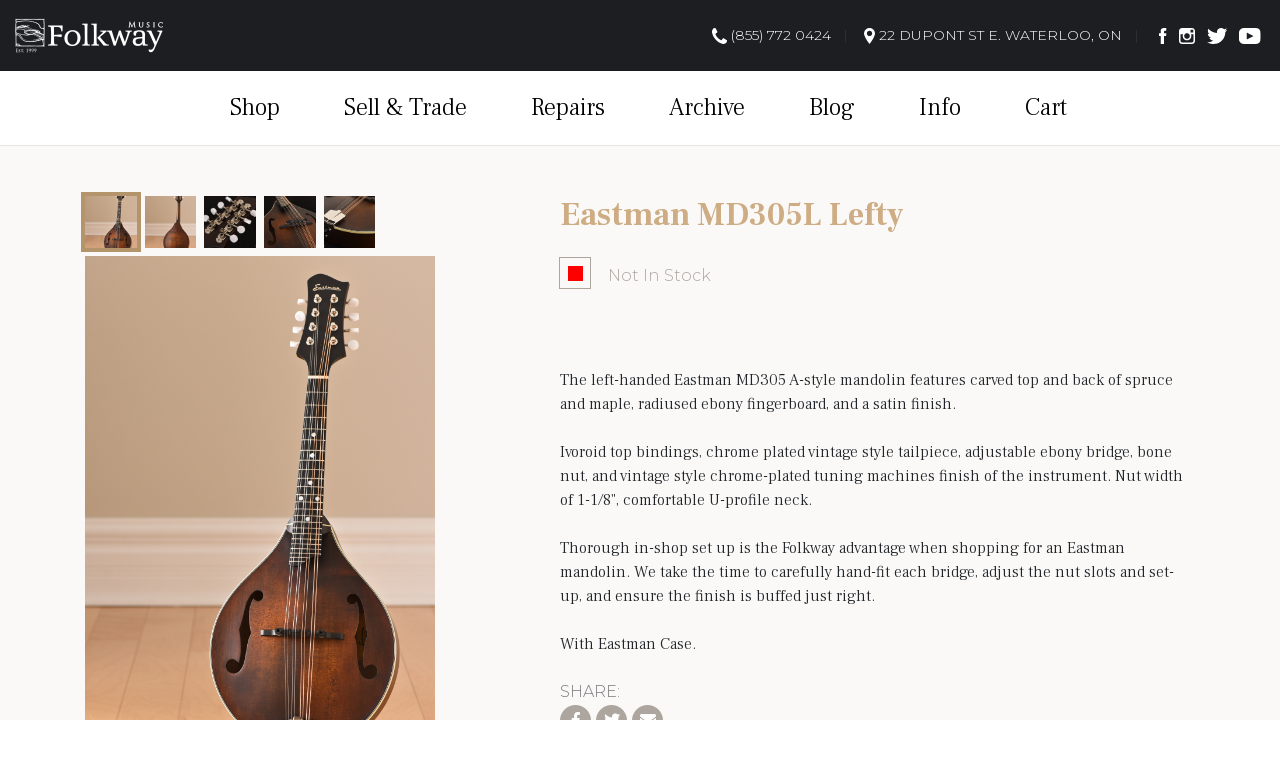

--- FILE ---
content_type: text/html; charset=UTF-8
request_url: https://folkwaymusic.com/product/?prod_id=10764/
body_size: 19272
content:
<!-- LIGHTBOX -->
<link rel="stylesheet" href="https://cdnjs.cloudflare.com/ajax/libs/ekko-lightbox/5.3.0/ekko-lightbox.css">
<!-- vars -->


<!doctype html>
<html lang="en">

<head>
  <meta name='robots' content='index, follow, max-image-preview:large, max-snippet:-1, max-video-preview:-1' />
	<style>img:is([sizes="auto" i], [sizes^="auto," i]) { contain-intrinsic-size: 3000px 1500px }</style>
	
	<!-- This site is optimized with the Yoast SEO Premium plugin v26.1 (Yoast SEO v26.4) - https://yoast.com/wordpress/plugins/seo/ -->
	<meta name="description" content="Established in 1999, Folkway Music has built a reputation on legendary quality control and customer service." />
	<link rel="canonical" href="https://folkwaymusic.com/product/" />
	<meta property="og:locale" content="en_US" />
	<meta property="og:type" content="article" />
	<meta property="og:title" content="Product" />
	<meta property="og:description" content="Established in 1999, Folkway Music has built a reputation on legendary quality control and customer service." />
	<meta property="og:url" content="https://folkwaymusic.com/product/" />
	<meta property="og:site_name" content="Folkway Music" />
	<meta property="article:publisher" content="https://www.facebook.com/folkwaymusic" />
	<meta property="og:image" content="https://folkwaymusic.com/wp-content/uploads/2019/12/IRW-0002H-0219.jpg" />
	<meta property="og:image:width" content="1440" />
	<meta property="og:image:height" content="703" />
	<meta property="og:image:type" content="image/jpeg" />
	<meta name="twitter:card" content="summary_large_image" />
	<meta name="twitter:site" content="@folkwaymusic" />
	<script type="application/ld+json" class="yoast-schema-graph">{"@context":"https://schema.org","@graph":[{"@type":"WebPage","@id":"https://folkwaymusic.com/product/","url":"https://folkwaymusic.com/product/","name":"Product | Folkway Music %","isPartOf":{"@id":"https://folkwaymusic.com/#website"},"datePublished":"2023-03-13T15:41:58+00:00","description":"Established in 1999, Folkway Music has built a reputation on legendary quality control and customer service.","breadcrumb":{"@id":"https://folkwaymusic.com/product/#breadcrumb"},"inLanguage":"en-US","potentialAction":[{"@type":"ReadAction","target":["https://folkwaymusic.com/product/"]}]},{"@type":"BreadcrumbList","@id":"https://folkwaymusic.com/product/#breadcrumb","itemListElement":[{"@type":"ListItem","position":1,"name":"Home","item":"https://folkwaymusic.com/"},{"@type":"ListItem","position":2,"name":"Product"}]},{"@type":"WebSite","@id":"https://folkwaymusic.com/#website","url":"https://folkwaymusic.com/","name":"Folkway Music","description":"Canada’s Finest Guitars","publisher":{"@id":"https://folkwaymusic.com/#organization"},"potentialAction":[{"@type":"SearchAction","target":{"@type":"EntryPoint","urlTemplate":"https://folkwaymusic.com/?s={search_term_string}"},"query-input":{"@type":"PropertyValueSpecification","valueRequired":true,"valueName":"search_term_string"}}],"inLanguage":"en-US"},{"@type":"Organization","@id":"https://folkwaymusic.com/#organization","name":"Folkway Music","url":"https://folkwaymusic.com/","logo":{"@type":"ImageObject","inLanguage":"en-US","@id":"https://folkwaymusic.com/#/schema/logo/image/","url":"https://folkwaymusic.com/wp-content/uploads/2021/04/folkway-logo.png","contentUrl":"https://folkwaymusic.com/wp-content/uploads/2021/04/folkway-logo.png","width":316,"height":185,"caption":"Folkway Music"},"image":{"@id":"https://folkwaymusic.com/#/schema/logo/image/"},"sameAs":["https://www.facebook.com/folkwaymusic","https://x.com/folkwaymusic","https://www.instagram.com/folkwaymusic/","https://www.youtube.com/user/TheFolkwayMusic"],"description":"Established in 1999, Folkway Music was founded as a guitar-building and repair shop by Mark Stutman. Soon after opening, Mark became an authorized repairperson for C.F. Martin & Co., and it wasn’t very long before the demand for his brand of customer-service focused high-quality guitar repair was greater than he could handle on his own. By 2001 Folkway Music had a staff of three repairpeople and was already deep into the world of vintage instrument sales. Early on, instrument sales became a much larger focus of the store. Searching out the best vintage guitars, mastering the art of guitar photography, and accurately describing tone in words became Mark Stutman’s second, third, and fourth jobs at Folkway, along with his continued focus on vintage instrument restoration, and more staff were soon required. Vintage instruments have been the store’s focus since the very beginning, and new instruments were added fairly soon thereafter. Today Folkway Music is an authorized dealer for C.F. Martin Guitars, Collings Guitars, Taylor Guitars, National Resophonic Guitars, Art and Lutherie Guitars, Simon and Patrick Guitars, Asturias Guitars, Deering and Ome Banjos, Pono and Fluke ukuleles, and represents numerous luthiers and accessory manufacturers. Within 5 years of opening, Folkway Music had grown too large for its 1000 square foot home, and embarked on a renovation that would ultimately triple the size of the store. Then, in 2012 Folkway Music opened its Waterloo, Ontario location – a half hour’s drive west of the original store. Built in 1906, the building at 22 Dupont St. East was once the home of Charles Frederick Thiele, a legendary Canadian band leader and composer. It was in this building in the early 1920s that Thiele founded Waterloo Music, one of Canada’s first music stores, and went on to build the nation’s largest music publishing house. Today, our repair department continues to be the foundation of Folkway Music, and every instrument we offer for sale","email":"info@folkwaymusic.com","telephone":"519-772-0424","legalName":"Folkway Music Inc","foundingDate":"1999-05-15","numberOfEmployees":{"@type":"QuantitativeValue","minValue":"1","maxValue":"10"}}]}</script>
	<!-- / Yoast SEO Premium plugin. -->


<link rel='dns-prefetch' href='//www.googletagmanager.com' />
<link rel='dns-prefetch' href='//capi-automation.s3.us-east-2.amazonaws.com' />
<script type="text/javascript">
/* <![CDATA[ */
window._wpemojiSettings = {"baseUrl":"https:\/\/s.w.org\/images\/core\/emoji\/16.0.1\/72x72\/","ext":".png","svgUrl":"https:\/\/s.w.org\/images\/core\/emoji\/16.0.1\/svg\/","svgExt":".svg","source":{"concatemoji":"https:\/\/folkwaymusic.com\/wp-includes\/js\/wp-emoji-release.min.js?ver=6.8.3"}};
/*! This file is auto-generated */
!function(s,n){var o,i,e;function c(e){try{var t={supportTests:e,timestamp:(new Date).valueOf()};sessionStorage.setItem(o,JSON.stringify(t))}catch(e){}}function p(e,t,n){e.clearRect(0,0,e.canvas.width,e.canvas.height),e.fillText(t,0,0);var t=new Uint32Array(e.getImageData(0,0,e.canvas.width,e.canvas.height).data),a=(e.clearRect(0,0,e.canvas.width,e.canvas.height),e.fillText(n,0,0),new Uint32Array(e.getImageData(0,0,e.canvas.width,e.canvas.height).data));return t.every(function(e,t){return e===a[t]})}function u(e,t){e.clearRect(0,0,e.canvas.width,e.canvas.height),e.fillText(t,0,0);for(var n=e.getImageData(16,16,1,1),a=0;a<n.data.length;a++)if(0!==n.data[a])return!1;return!0}function f(e,t,n,a){switch(t){case"flag":return n(e,"\ud83c\udff3\ufe0f\u200d\u26a7\ufe0f","\ud83c\udff3\ufe0f\u200b\u26a7\ufe0f")?!1:!n(e,"\ud83c\udde8\ud83c\uddf6","\ud83c\udde8\u200b\ud83c\uddf6")&&!n(e,"\ud83c\udff4\udb40\udc67\udb40\udc62\udb40\udc65\udb40\udc6e\udb40\udc67\udb40\udc7f","\ud83c\udff4\u200b\udb40\udc67\u200b\udb40\udc62\u200b\udb40\udc65\u200b\udb40\udc6e\u200b\udb40\udc67\u200b\udb40\udc7f");case"emoji":return!a(e,"\ud83e\udedf")}return!1}function g(e,t,n,a){var r="undefined"!=typeof WorkerGlobalScope&&self instanceof WorkerGlobalScope?new OffscreenCanvas(300,150):s.createElement("canvas"),o=r.getContext("2d",{willReadFrequently:!0}),i=(o.textBaseline="top",o.font="600 32px Arial",{});return e.forEach(function(e){i[e]=t(o,e,n,a)}),i}function t(e){var t=s.createElement("script");t.src=e,t.defer=!0,s.head.appendChild(t)}"undefined"!=typeof Promise&&(o="wpEmojiSettingsSupports",i=["flag","emoji"],n.supports={everything:!0,everythingExceptFlag:!0},e=new Promise(function(e){s.addEventListener("DOMContentLoaded",e,{once:!0})}),new Promise(function(t){var n=function(){try{var e=JSON.parse(sessionStorage.getItem(o));if("object"==typeof e&&"number"==typeof e.timestamp&&(new Date).valueOf()<e.timestamp+604800&&"object"==typeof e.supportTests)return e.supportTests}catch(e){}return null}();if(!n){if("undefined"!=typeof Worker&&"undefined"!=typeof OffscreenCanvas&&"undefined"!=typeof URL&&URL.createObjectURL&&"undefined"!=typeof Blob)try{var e="postMessage("+g.toString()+"("+[JSON.stringify(i),f.toString(),p.toString(),u.toString()].join(",")+"));",a=new Blob([e],{type:"text/javascript"}),r=new Worker(URL.createObjectURL(a),{name:"wpTestEmojiSupports"});return void(r.onmessage=function(e){c(n=e.data),r.terminate(),t(n)})}catch(e){}c(n=g(i,f,p,u))}t(n)}).then(function(e){for(var t in e)n.supports[t]=e[t],n.supports.everything=n.supports.everything&&n.supports[t],"flag"!==t&&(n.supports.everythingExceptFlag=n.supports.everythingExceptFlag&&n.supports[t]);n.supports.everythingExceptFlag=n.supports.everythingExceptFlag&&!n.supports.flag,n.DOMReady=!1,n.readyCallback=function(){n.DOMReady=!0}}).then(function(){return e}).then(function(){var e;n.supports.everything||(n.readyCallback(),(e=n.source||{}).concatemoji?t(e.concatemoji):e.wpemoji&&e.twemoji&&(t(e.twemoji),t(e.wpemoji)))}))}((window,document),window._wpemojiSettings);
/* ]]> */
</script>
<link rel='stylesheet' id='wc-authorize-net-cim-credit-card-checkout-block-css' href='https://folkwaymusic.com/wp-content/plugins/woocommerce-gateway-authorize-net-cim/assets/css/blocks/wc-authorize-net-cim-checkout-block.css?ver=3.10.13' type='text/css' media='all' />
<link rel='stylesheet' id='wc-authorize-net-cim-echeck-checkout-block-css' href='https://folkwaymusic.com/wp-content/plugins/woocommerce-gateway-authorize-net-cim/assets/css/blocks/wc-authorize-net-cim-checkout-block.css?ver=3.10.13' type='text/css' media='all' />
<style id='wp-emoji-styles-inline-css' type='text/css'>

	img.wp-smiley, img.emoji {
		display: inline !important;
		border: none !important;
		box-shadow: none !important;
		height: 1em !important;
		width: 1em !important;
		margin: 0 0.07em !important;
		vertical-align: -0.1em !important;
		background: none !important;
		padding: 0 !important;
	}
</style>
<link rel='stylesheet' id='wp-block-library-css' href='https://folkwaymusic.com/wp-includes/css/dist/block-library/style.min.css?ver=6.8.3' type='text/css' media='all' />
<style id='classic-theme-styles-inline-css' type='text/css'>
/*! This file is auto-generated */
.wp-block-button__link{color:#fff;background-color:#32373c;border-radius:9999px;box-shadow:none;text-decoration:none;padding:calc(.667em + 2px) calc(1.333em + 2px);font-size:1.125em}.wp-block-file__button{background:#32373c;color:#fff;text-decoration:none}
</style>
<link rel='stylesheet' id='wp-components-css' href='https://folkwaymusic.com/wp-includes/css/dist/components/style.min.css?ver=6.8.3' type='text/css' media='all' />
<link rel='stylesheet' id='wp-preferences-css' href='https://folkwaymusic.com/wp-includes/css/dist/preferences/style.min.css?ver=6.8.3' type='text/css' media='all' />
<link rel='stylesheet' id='wp-block-editor-css' href='https://folkwaymusic.com/wp-includes/css/dist/block-editor/style.min.css?ver=6.8.3' type='text/css' media='all' />
<link rel='stylesheet' id='popup-maker-block-library-style-css' href='https://folkwaymusic.com/wp-content/plugins/popup-maker/dist/packages/block-library-style.css?ver=dbea705cfafe089d65f1' type='text/css' media='all' />
<style id='global-styles-inline-css' type='text/css'>
:root{--wp--preset--aspect-ratio--square: 1;--wp--preset--aspect-ratio--4-3: 4/3;--wp--preset--aspect-ratio--3-4: 3/4;--wp--preset--aspect-ratio--3-2: 3/2;--wp--preset--aspect-ratio--2-3: 2/3;--wp--preset--aspect-ratio--16-9: 16/9;--wp--preset--aspect-ratio--9-16: 9/16;--wp--preset--color--black: #000000;--wp--preset--color--cyan-bluish-gray: #abb8c3;--wp--preset--color--white: #ffffff;--wp--preset--color--pale-pink: #f78da7;--wp--preset--color--vivid-red: #cf2e2e;--wp--preset--color--luminous-vivid-orange: #ff6900;--wp--preset--color--luminous-vivid-amber: #fcb900;--wp--preset--color--light-green-cyan: #7bdcb5;--wp--preset--color--vivid-green-cyan: #00d084;--wp--preset--color--pale-cyan-blue: #8ed1fc;--wp--preset--color--vivid-cyan-blue: #0693e3;--wp--preset--color--vivid-purple: #9b51e0;--wp--preset--gradient--vivid-cyan-blue-to-vivid-purple: linear-gradient(135deg,rgba(6,147,227,1) 0%,rgb(155,81,224) 100%);--wp--preset--gradient--light-green-cyan-to-vivid-green-cyan: linear-gradient(135deg,rgb(122,220,180) 0%,rgb(0,208,130) 100%);--wp--preset--gradient--luminous-vivid-amber-to-luminous-vivid-orange: linear-gradient(135deg,rgba(252,185,0,1) 0%,rgba(255,105,0,1) 100%);--wp--preset--gradient--luminous-vivid-orange-to-vivid-red: linear-gradient(135deg,rgba(255,105,0,1) 0%,rgb(207,46,46) 100%);--wp--preset--gradient--very-light-gray-to-cyan-bluish-gray: linear-gradient(135deg,rgb(238,238,238) 0%,rgb(169,184,195) 100%);--wp--preset--gradient--cool-to-warm-spectrum: linear-gradient(135deg,rgb(74,234,220) 0%,rgb(151,120,209) 20%,rgb(207,42,186) 40%,rgb(238,44,130) 60%,rgb(251,105,98) 80%,rgb(254,248,76) 100%);--wp--preset--gradient--blush-light-purple: linear-gradient(135deg,rgb(255,206,236) 0%,rgb(152,150,240) 100%);--wp--preset--gradient--blush-bordeaux: linear-gradient(135deg,rgb(254,205,165) 0%,rgb(254,45,45) 50%,rgb(107,0,62) 100%);--wp--preset--gradient--luminous-dusk: linear-gradient(135deg,rgb(255,203,112) 0%,rgb(199,81,192) 50%,rgb(65,88,208) 100%);--wp--preset--gradient--pale-ocean: linear-gradient(135deg,rgb(255,245,203) 0%,rgb(182,227,212) 50%,rgb(51,167,181) 100%);--wp--preset--gradient--electric-grass: linear-gradient(135deg,rgb(202,248,128) 0%,rgb(113,206,126) 100%);--wp--preset--gradient--midnight: linear-gradient(135deg,rgb(2,3,129) 0%,rgb(40,116,252) 100%);--wp--preset--font-size--small: 13px;--wp--preset--font-size--medium: 20px;--wp--preset--font-size--large: 36px;--wp--preset--font-size--x-large: 42px;--wp--preset--spacing--20: 0.44rem;--wp--preset--spacing--30: 0.67rem;--wp--preset--spacing--40: 1rem;--wp--preset--spacing--50: 1.5rem;--wp--preset--spacing--60: 2.25rem;--wp--preset--spacing--70: 3.38rem;--wp--preset--spacing--80: 5.06rem;--wp--preset--shadow--natural: 6px 6px 9px rgba(0, 0, 0, 0.2);--wp--preset--shadow--deep: 12px 12px 50px rgba(0, 0, 0, 0.4);--wp--preset--shadow--sharp: 6px 6px 0px rgba(0, 0, 0, 0.2);--wp--preset--shadow--outlined: 6px 6px 0px -3px rgba(255, 255, 255, 1), 6px 6px rgba(0, 0, 0, 1);--wp--preset--shadow--crisp: 6px 6px 0px rgba(0, 0, 0, 1);}:where(.is-layout-flex){gap: 0.5em;}:where(.is-layout-grid){gap: 0.5em;}body .is-layout-flex{display: flex;}.is-layout-flex{flex-wrap: wrap;align-items: center;}.is-layout-flex > :is(*, div){margin: 0;}body .is-layout-grid{display: grid;}.is-layout-grid > :is(*, div){margin: 0;}:where(.wp-block-columns.is-layout-flex){gap: 2em;}:where(.wp-block-columns.is-layout-grid){gap: 2em;}:where(.wp-block-post-template.is-layout-flex){gap: 1.25em;}:where(.wp-block-post-template.is-layout-grid){gap: 1.25em;}.has-black-color{color: var(--wp--preset--color--black) !important;}.has-cyan-bluish-gray-color{color: var(--wp--preset--color--cyan-bluish-gray) !important;}.has-white-color{color: var(--wp--preset--color--white) !important;}.has-pale-pink-color{color: var(--wp--preset--color--pale-pink) !important;}.has-vivid-red-color{color: var(--wp--preset--color--vivid-red) !important;}.has-luminous-vivid-orange-color{color: var(--wp--preset--color--luminous-vivid-orange) !important;}.has-luminous-vivid-amber-color{color: var(--wp--preset--color--luminous-vivid-amber) !important;}.has-light-green-cyan-color{color: var(--wp--preset--color--light-green-cyan) !important;}.has-vivid-green-cyan-color{color: var(--wp--preset--color--vivid-green-cyan) !important;}.has-pale-cyan-blue-color{color: var(--wp--preset--color--pale-cyan-blue) !important;}.has-vivid-cyan-blue-color{color: var(--wp--preset--color--vivid-cyan-blue) !important;}.has-vivid-purple-color{color: var(--wp--preset--color--vivid-purple) !important;}.has-black-background-color{background-color: var(--wp--preset--color--black) !important;}.has-cyan-bluish-gray-background-color{background-color: var(--wp--preset--color--cyan-bluish-gray) !important;}.has-white-background-color{background-color: var(--wp--preset--color--white) !important;}.has-pale-pink-background-color{background-color: var(--wp--preset--color--pale-pink) !important;}.has-vivid-red-background-color{background-color: var(--wp--preset--color--vivid-red) !important;}.has-luminous-vivid-orange-background-color{background-color: var(--wp--preset--color--luminous-vivid-orange) !important;}.has-luminous-vivid-amber-background-color{background-color: var(--wp--preset--color--luminous-vivid-amber) !important;}.has-light-green-cyan-background-color{background-color: var(--wp--preset--color--light-green-cyan) !important;}.has-vivid-green-cyan-background-color{background-color: var(--wp--preset--color--vivid-green-cyan) !important;}.has-pale-cyan-blue-background-color{background-color: var(--wp--preset--color--pale-cyan-blue) !important;}.has-vivid-cyan-blue-background-color{background-color: var(--wp--preset--color--vivid-cyan-blue) !important;}.has-vivid-purple-background-color{background-color: var(--wp--preset--color--vivid-purple) !important;}.has-black-border-color{border-color: var(--wp--preset--color--black) !important;}.has-cyan-bluish-gray-border-color{border-color: var(--wp--preset--color--cyan-bluish-gray) !important;}.has-white-border-color{border-color: var(--wp--preset--color--white) !important;}.has-pale-pink-border-color{border-color: var(--wp--preset--color--pale-pink) !important;}.has-vivid-red-border-color{border-color: var(--wp--preset--color--vivid-red) !important;}.has-luminous-vivid-orange-border-color{border-color: var(--wp--preset--color--luminous-vivid-orange) !important;}.has-luminous-vivid-amber-border-color{border-color: var(--wp--preset--color--luminous-vivid-amber) !important;}.has-light-green-cyan-border-color{border-color: var(--wp--preset--color--light-green-cyan) !important;}.has-vivid-green-cyan-border-color{border-color: var(--wp--preset--color--vivid-green-cyan) !important;}.has-pale-cyan-blue-border-color{border-color: var(--wp--preset--color--pale-cyan-blue) !important;}.has-vivid-cyan-blue-border-color{border-color: var(--wp--preset--color--vivid-cyan-blue) !important;}.has-vivid-purple-border-color{border-color: var(--wp--preset--color--vivid-purple) !important;}.has-vivid-cyan-blue-to-vivid-purple-gradient-background{background: var(--wp--preset--gradient--vivid-cyan-blue-to-vivid-purple) !important;}.has-light-green-cyan-to-vivid-green-cyan-gradient-background{background: var(--wp--preset--gradient--light-green-cyan-to-vivid-green-cyan) !important;}.has-luminous-vivid-amber-to-luminous-vivid-orange-gradient-background{background: var(--wp--preset--gradient--luminous-vivid-amber-to-luminous-vivid-orange) !important;}.has-luminous-vivid-orange-to-vivid-red-gradient-background{background: var(--wp--preset--gradient--luminous-vivid-orange-to-vivid-red) !important;}.has-very-light-gray-to-cyan-bluish-gray-gradient-background{background: var(--wp--preset--gradient--very-light-gray-to-cyan-bluish-gray) !important;}.has-cool-to-warm-spectrum-gradient-background{background: var(--wp--preset--gradient--cool-to-warm-spectrum) !important;}.has-blush-light-purple-gradient-background{background: var(--wp--preset--gradient--blush-light-purple) !important;}.has-blush-bordeaux-gradient-background{background: var(--wp--preset--gradient--blush-bordeaux) !important;}.has-luminous-dusk-gradient-background{background: var(--wp--preset--gradient--luminous-dusk) !important;}.has-pale-ocean-gradient-background{background: var(--wp--preset--gradient--pale-ocean) !important;}.has-electric-grass-gradient-background{background: var(--wp--preset--gradient--electric-grass) !important;}.has-midnight-gradient-background{background: var(--wp--preset--gradient--midnight) !important;}.has-small-font-size{font-size: var(--wp--preset--font-size--small) !important;}.has-medium-font-size{font-size: var(--wp--preset--font-size--medium) !important;}.has-large-font-size{font-size: var(--wp--preset--font-size--large) !important;}.has-x-large-font-size{font-size: var(--wp--preset--font-size--x-large) !important;}
:where(.wp-block-post-template.is-layout-flex){gap: 1.25em;}:where(.wp-block-post-template.is-layout-grid){gap: 1.25em;}
:where(.wp-block-columns.is-layout-flex){gap: 2em;}:where(.wp-block-columns.is-layout-grid){gap: 2em;}
:root :where(.wp-block-pullquote){font-size: 1.5em;line-height: 1.6;}
</style>
<link rel='stylesheet' id='woocommerce-layout-css' href='https://folkwaymusic.com/wp-content/plugins/woocommerce/assets/css/woocommerce-layout.css?ver=10.3.5' type='text/css' media='all' />
<link rel='stylesheet' id='woocommerce-smallscreen-css' href='https://folkwaymusic.com/wp-content/plugins/woocommerce/assets/css/woocommerce-smallscreen.css?ver=10.3.5' type='text/css' media='only screen and (max-width: 768px)' />
<link rel='stylesheet' id='woocommerce-general-css' href='https://folkwaymusic.com/wp-content/plugins/woocommerce/assets/css/woocommerce.css?ver=10.3.5' type='text/css' media='all' />
<style id='woocommerce-inline-inline-css' type='text/css'>
.woocommerce form .form-row .required { visibility: visible; }
</style>
<link rel='stylesheet' id='brands-styles-css' href='https://folkwaymusic.com/wp-content/plugins/woocommerce/assets/css/brands.css?ver=10.3.5' type='text/css' media='all' />
<link rel='stylesheet' id='sv-wc-payment-gateway-payment-form-v5_15_12-css' href='https://folkwaymusic.com/wp-content/plugins/woocommerce-gateway-authorize-net-cim/vendor/skyverge/wc-plugin-framework/woocommerce/payment-gateway/assets/css/frontend/sv-wc-payment-gateway-payment-form.min.css?ver=5.15.12' type='text/css' media='all' />
<script type="text/javascript" id="woocommerce-google-analytics-integration-gtag-js-after">
/* <![CDATA[ */
/* Google Analytics for WooCommerce (gtag.js) */
					window.dataLayer = window.dataLayer || [];
					function gtag(){dataLayer.push(arguments);}
					// Set up default consent state.
					for ( const mode of [{"analytics_storage":"denied","ad_storage":"denied","ad_user_data":"denied","ad_personalization":"denied","region":["AT","BE","BG","HR","CY","CZ","DK","EE","FI","FR","DE","GR","HU","IS","IE","IT","LV","LI","LT","LU","MT","NL","NO","PL","PT","RO","SK","SI","ES","SE","GB","CH"]}] || [] ) {
						gtag( "consent", "default", { "wait_for_update": 500, ...mode } );
					}
					gtag("js", new Date());
					gtag("set", "developer_id.dOGY3NW", true);
					gtag("config", "G-2XB1RGJX0F", {"track_404":true,"allow_google_signals":true,"logged_in":false,"linker":{"domains":[],"allow_incoming":false},"custom_map":{"dimension1":"logged_in"}});
/* ]]> */
</script>
<script type="text/javascript" src="https://folkwaymusic.com/wp-includes/js/jquery/jquery.min.js?ver=3.7.1" id="jquery-core-js"></script>
<script type="text/javascript" src="https://folkwaymusic.com/wp-includes/js/jquery/jquery-migrate.min.js?ver=3.4.1" id="jquery-migrate-js"></script>
<script type="text/javascript" id="mabel-business-hours-indicator-pro-js-extra">
/* <![CDATA[ */
var mabel_script_vars = {"ajaxurl":"https:\/\/folkwaymusic.com\/wp-admin\/admin-ajax.php"};
/* ]]> */
</script>
<script type="text/javascript" src="https://folkwaymusic.com/wp-content/plugins/mabel-business-hours-indicator-pro/public/js/public.min.js?ver=2.3.5" id="mabel-business-hours-indicator-pro-js"></script>
<script type="text/javascript" src="https://folkwaymusic.com/wp-content/plugins/woocommerce/assets/js/jquery-blockui/jquery.blockUI.min.js?ver=2.7.0-wc.10.3.5" id="wc-jquery-blockui-js" defer="defer" data-wp-strategy="defer"></script>
<script type="text/javascript" id="wc-add-to-cart-js-extra">
/* <![CDATA[ */
var wc_add_to_cart_params = {"ajax_url":"\/wp-admin\/admin-ajax.php","wc_ajax_url":"\/?wc-ajax=%%endpoint%%","i18n_view_cart":"View cart","cart_url":"https:\/\/folkwaymusic.com\/cart\/","is_cart":"","cart_redirect_after_add":"no"};
/* ]]> */
</script>
<script type="text/javascript" src="https://folkwaymusic.com/wp-content/plugins/woocommerce/assets/js/frontend/add-to-cart.min.js?ver=10.3.5" id="wc-add-to-cart-js" defer="defer" data-wp-strategy="defer"></script>
<script type="text/javascript" src="https://folkwaymusic.com/wp-content/plugins/woocommerce/assets/js/js-cookie/js.cookie.min.js?ver=2.1.4-wc.10.3.5" id="wc-js-cookie-js" defer="defer" data-wp-strategy="defer"></script>
<script type="text/javascript" id="woocommerce-js-extra">
/* <![CDATA[ */
var woocommerce_params = {"ajax_url":"\/wp-admin\/admin-ajax.php","wc_ajax_url":"\/?wc-ajax=%%endpoint%%","i18n_password_show":"Show password","i18n_password_hide":"Hide password"};
/* ]]> */
</script>
<script type="text/javascript" src="https://folkwaymusic.com/wp-content/plugins/woocommerce/assets/js/frontend/woocommerce.min.js?ver=10.3.5" id="woocommerce-js" defer="defer" data-wp-strategy="defer"></script>
<link rel="https://api.w.org/" href="https://folkwaymusic.com/wp-json/" /><link rel="alternate" title="JSON" type="application/json" href="https://folkwaymusic.com/wp-json/wp/v2/pages/10434" /><link rel="EditURI" type="application/rsd+xml" title="RSD" href="https://folkwaymusic.com/xmlrpc.php?rsd" />
<link rel='shortlink' href='https://folkwaymusic.com/?p=10434' />
<link rel="alternate" title="oEmbed (JSON)" type="application/json+oembed" href="https://folkwaymusic.com/wp-json/oembed/1.0/embed?url=https%3A%2F%2Ffolkwaymusic.com%2Fproduct%2F" />
<link rel="alternate" title="oEmbed (XML)" type="text/xml+oembed" href="https://folkwaymusic.com/wp-json/oembed/1.0/embed?url=https%3A%2F%2Ffolkwaymusic.com%2Fproduct%2F&#038;format=xml" />
<!-- Google site verification - Google for WooCommerce -->
<meta name="google-site-verification" content="2-6PEDxJ0MqE5JX-FgGFqOQAlkX4N86k_Wzw0kh5WSo" />
	<noscript><style>.woocommerce-product-gallery{ opacity: 1 !important; }</style></noscript>
	
<!-- Meta Pixel Code -->
<script type='text/javascript'>
!function(f,b,e,v,n,t,s){if(f.fbq)return;n=f.fbq=function(){n.callMethod?
n.callMethod.apply(n,arguments):n.queue.push(arguments)};if(!f._fbq)f._fbq=n;
n.push=n;n.loaded=!0;n.version='2.0';n.queue=[];t=b.createElement(e);t.async=!0;
t.src=v;s=b.getElementsByTagName(e)[0];s.parentNode.insertBefore(t,s)}(window,
document,'script','https://connect.facebook.net/en_US/fbevents.js');
</script>
<!-- End Meta Pixel Code -->
<script type='text/javascript'>var url = window.location.origin + '?ob=open-bridge';
            fbq('set', 'openbridge', '981456143408837', url);
fbq('init', '981456143408837', {}, {
    "agent": "wordpress-6.8.3-4.1.5"
})</script><script type='text/javascript'>
    fbq('track', 'PageView', []);
  </script>			<script  type="text/javascript">
				!function(f,b,e,v,n,t,s){if(f.fbq)return;n=f.fbq=function(){n.callMethod?
					n.callMethod.apply(n,arguments):n.queue.push(arguments)};if(!f._fbq)f._fbq=n;
					n.push=n;n.loaded=!0;n.version='2.0';n.queue=[];t=b.createElement(e);t.async=!0;
					t.src=v;s=b.getElementsByTagName(e)[0];s.parentNode.insertBefore(t,s)}(window,
					document,'script','https://connect.facebook.net/en_US/fbevents.js');
			</script>
			<!-- WooCommerce Facebook Integration Begin -->
			<script  type="text/javascript">

				fbq('init', '981456143408837', {}, {
    "agent": "woocommerce_6-10.3.5-3.5.14"
});

				document.addEventListener( 'DOMContentLoaded', function() {
					// Insert placeholder for events injected when a product is added to the cart through AJAX.
					document.body.insertAdjacentHTML( 'beforeend', '<div class=\"wc-facebook-pixel-event-placeholder\"></div>' );
				}, false );

			</script>
			<!-- WooCommerce Facebook Integration End -->
			<link rel="icon" href="https://folkwaymusic.com/wp-content/uploads/2020/05/cropped-Site-Icon-edited-32x32.jpg" sizes="32x32" />
<link rel="icon" href="https://folkwaymusic.com/wp-content/uploads/2020/05/cropped-Site-Icon-edited-192x192.jpg" sizes="192x192" />
<link rel="apple-touch-icon" href="https://folkwaymusic.com/wp-content/uploads/2020/05/cropped-Site-Icon-edited-180x180.jpg" />
<meta name="msapplication-TileImage" content="https://folkwaymusic.com/wp-content/uploads/2020/05/cropped-Site-Icon-edited-270x270.jpg" />
		<style type="text/css" id="wp-custom-css">
			.pum-container .alignnone {
    margin: 0;
}
.woocommerce {
  width: 100% !important;
}
.woocommerce-input-wrapper{
	  width: 100% !important;
}		</style>
		
  <!-- Required meta tags -->
  <meta charset="utf-8">
  <meta name="viewport" content="width=device-width, initial-scale=1, shrink-to-fit=no">
  <meta name="google-site-verification" content="vi3dOG0ElvkbkMt-ftqa3eMFCSHnOC12PI-HpAkvnk8" />
  <link rel="stylesheet" href="https://cdn.jsdelivr.net/npm/bootstrap@4.6.2/dist/css/bootstrap.min.css" integrity="sha384-xOolHFLEh07PJGoPkLv1IbcEPTNtaed2xpHsD9ESMhqIYd0nLMwNLD69Npy4HI+N" crossorigin="anonymous">
  
  <link rel="stylesheet" href="https://folkwaymusic.com/wp-content/themes/folkway/style.css">
  <link href="https://fonts.googleapis.com/css?family=Frank+Ruhl+Libre:300,400,700|Merriweather:300,400,700|Montserrat:300,400,700" rel="stylesheet">
  <link rel="stylesheet" href="https://use.fontawesome.com/releases/v5.3.1/css/all.css" integrity="sha384-mzrmE5qonljUremFsqc01SB46JvROS7bZs3IO2EmfFsd15uHvIt+Y8vEf7N7fWAU" crossorigin="anonymous">
  <!-- jQuery first, then Popper.js, then Bootstrap JS -->
  <script src="https://cdnjs.cloudflare.com/ajax/libs/jquery/3.6.4/jquery.min.js" integrity="sha512-pumBsjNRGGqkPzKHndZMaAG+bir374sORyzM3uulLV14lN5LyykqNk8eEeUlUkB3U0M4FApyaHraT65ihJhDpQ==" crossorigin="anonymous" referrerpolicy="no-referrer"></script>
  <!-- pagination plugin -->
  <script src="https://folkwaymusic.com/wp-content/themes/folkway/assets/js/jquery.twbsPagination.js"></script>
  <!-- image drop plugin -->
  <script src="https://folkwaymusic.com/wp-content/themes/folkway/assets/js/dropzone.js"></script>
  <!-- cookie library -->
  <script src="https://folkwaymusic.com/wp-content/themes/folkway/assets/js/cookie.js"></script>
  <script src="https://www.google.com/recaptcha/api.js" async defer></script>
  <!-- share meta -->
    <title>Eastman MD305L Lefty | Folkway</title>
  <meta name="description" content="The lefthanded Eastman MD305 Astyle mandolin features carved top and back of spruce and maple rad mandoabudgetlefty" />
  <meta name="twitter:card" content="The lefthanded Eastman MD305 Astyle mandolin features carved top and back of spruce and maple rad mandoabudgetlefty" />
  <link rel="canonical" href="https://folkwaymusic.com/product/">
  <meta property="og:url" content="https://folkwaymusic.com/product/" />
  <meta property="og:title" content="Eastman MD305L Lefty" />
  <meta property="og:description" content="The lefthanded Eastman MD305 Astyle mandolin features carved top and back of spruce and maple rad mandoabudgetlefty" />
  <meta property="og:image" content="https://images.folkway.ca/images/instruments/16191249387810EastmanMD305L-0421-2Main.jpg" />
</head>


<body class="wp-singular page-template page-template-instrumentDetail page-template-instrumentDetail-php page page-id-10434 wp-theme-folkway theme-folkway woocommerce-no-js" >
      <nav data-style="solid">
      <div class="idNav">
        <div class="container-fluid">
          <div class="row">
            <div class="col-6 col-sm-4 col-md-3 col-lg-2">
              <a href="/"><img src="https://folkwaymusic.com/wp-content/themes/folkway/assets/img/header/folkway-music-logo.png" class="logo img-fluid" alt="Folkway Music"></a>
            </div>
            <div class="col-6 col-sm-8 col-md-9 col-lg-10 text-right align-self-center">
                            <div class="right phone link-to-contact"><img src="https://folkwaymusic.com/wp-content/themes/folkway/assets/img/header/phone-icon-white.svg" class="icon" alt="Phone"> (855) 772 0424</div>
              <div class="right address link-to-contact d-none d-md-inline-block"><img src="https://folkwaymusic.com/wp-content/themes/folkway/assets/img/header/address-pin-icon-white.svg" class="icon" alt="Address"> 22 DUPONT ST E. WATERLOO, ON</div>
              <div class="right social d-none d-lg-inline-block">
                <a href="https://www.facebook.com/folkwaymusic/" target="_blank"><img src="https://folkwaymusic.com/wp-content/themes/folkway/assets/img/header/facebook-icon-white.svg" class="icon" alt="Facebook"></a>
                <a href="https://www.instagram.com/folkwaymusic" target="_blank"><img src="https://folkwaymusic.com/wp-content/themes/folkway/assets/img/header/instagram-icon-white.svg" class="icon" alt="Instagram"></a>
                <a href="https://twitter.com/folkwaymusic" target="_blank"><img src="https://folkwaymusic.com/wp-content/themes/folkway/assets/img/header/twitter-icon-white.svg" class="icon" alt="Twitter"></a>
                <a href="https://www.youtube.com/user/TheFolkwayMusic" target="_blank"><img src="https://folkwaymusic.com/wp-content/themes/folkway/assets/img/header/youtube-icon-white.svg" class="icon" alt="YouTube"></a>
              </div>
            </div>
          </div>
        </div>
      </div>
      <div class="siteNav">
        <nav class="navbar navbar-expand-md navbar-light">
          <a class="navbar-brand" href="#"></a>
          <button class="navbar-toggler" type="button" data-toggle="collapse" data-target="#navbarNavDropdown" aria-controls="navbarNavDropdown" aria-expanded="false" aria-label="Toggle navigation">
            <span class="navbar-toggler-icon"></span>
          </button>
          <div class="collapse navbar-collapse" id="navbarNavDropdown">
            <ul class="navbar-nav m-auto">
              <li class="nav-item ">
                <a class="nav-link" href="/shop">Shop <span class="sr-only">(current)</span></a>
              </li>
              <li class="nav-item ">
                <a class="nav-link" href="/sell-trade">Sell &amp; Trade</a>
              </li>
              <li class="nav-item ">
                <a class="nav-link" href="/repairs">Repairs</a>
              </li>
              <li class="nav-item ">
                <a class="nav-link" href="/archive">Archive</a>
              </li>
              <li class="nav-item ">
                <a class="nav-link" href="/topics/blog">Blog</a>
              </li>
                            <li class="nav-item dropdown ">
                <a class="nav-link" href="#" id="navbarDropdownMenuLink" role="button" data-toggle="dropdown" aria-haspopup="true" aria-expanded="false">
                    Info
                  </a>
                <div class="dropdown-menu" aria-labelledby="navbarDropdownMenuLink">
                  <a class="dropdown-item" href="/history">History</a>
                  <a class="dropdown-item" href="/our-team">Our Team</a>
                  <a class="dropdown-item" href="/shipping">Buying From Us</a>
                  <a class="dropdown-item" href="/packaging">Guitar &amp; Amplifier Packaging</a>
                  <a class="dropdown-item" href="/contact">Hours &amp; Contact</a>
                </div>
              </li>
              <li class="nav-item ">
                <a class="nav-link" href="/cart">Cart <span class="sr-only">(current)</span></a>
              </li>
            </ul>
          </div>
        </nav>
      </div>
    </nav>

    <script>
      var elem = $('.nav-item.dropdown');
      elem.hover(function() {
        $('.dropdown-menu').addClass('show');
      }, function() {
        if (!$('#navbarDropdownMenuLink').is(':focus')) {
          $('.dropdown-menu').removeClass('show');
        }
      });
      function onBlur() {
        if (!$('.dropdown-menu').is(':hover')) {
          $('.dropdown-menu').removeClass('show');
        }
      }
      elem.on('blur', onBlur);
      $('#navbarDropdownMenuLink').on('blur', onBlur);

      $('.link-to-contact').click(function() {
        window.open('/contact', 'self');
      })
    </script>
  
<main role="main" data-bg="lightcream">
  <article class="store-details">
    <div class="container">
            <div class="row">
        <div class="col-12 col-sm-4 col-md-5 col-lg-4">
          <div class="row small-gutters instrumentThumbs">
                          <div class="col-2 instrumentThumbDiv" data-id="57324" data-image="https://images.folkway.ca/images/instruments/16191249387810EastmanMD305L-0421-2Main.jpg"><a>
                  <div class="instrumentThumbnail active" style="background-image: url('https://images.folkway.ca/images/instruments/16191249387810EastmanMD305L-0421-2Main.jpg');"></div>
                </a></div>
              <!-- <div class="col-2 instrumentThumb" data-id="57324"><a><img src="https://images.folkway.ca/images/instruments/16191249387810EastmanMD305L-0421-2Main.jpg" class="img-fluid  active" alt=""></a></div> -->
                          <div class="col-2 instrumentThumbDiv" data-id="57326" data-image="https://images.folkway.ca/images/instruments/16191249398190EastmanMD305L-0421-FB.jpg"><a>
                  <div class="instrumentThumbnail " style="background-image: url('https://images.folkway.ca/images/instruments/16191249398190EastmanMD305L-0421-FB.jpg');"></div>
                </a></div>
              <!-- <div class="col-2 instrumentThumb" data-id="57326"><a><img src="https://images.folkway.ca/images/instruments/16191249398190EastmanMD305L-0421-FB.jpg" class="img-fluid  " alt=""></a></div> -->
                          <div class="col-2 instrumentThumbDiv" data-id="57328" data-image="https://images.folkway.ca/images/instruments/16191249419280EastmanMD305L-0421-tun.jpg"><a>
                  <div class="instrumentThumbnail " style="background-image: url('https://images.folkway.ca/images/instruments/16191249419280EastmanMD305L-0421-tun.jpg');"></div>
                </a></div>
              <!-- <div class="col-2 instrumentThumb" data-id="57328"><a><img src="https://images.folkway.ca/images/instruments/16191249419280EastmanMD305L-0421-tun.jpg" class="img-fluid  " alt=""></a></div> -->
                          <div class="col-2 instrumentThumbDiv" data-id="57325" data-image="https://images.folkway.ca/images/instruments/16191249391988EastmanMD305L-0421-br.jpg"><a>
                  <div class="instrumentThumbnail " style="background-image: url('https://images.folkway.ca/images/instruments/16191249391988EastmanMD305L-0421-br.jpg');"></div>
                </a></div>
              <!-- <div class="col-2 instrumentThumb" data-id="57325"><a><img src="https://images.folkway.ca/images/instruments/16191249391988EastmanMD305L-0421-br.jpg" class="img-fluid  " alt=""></a></div> -->
                          <div class="col-2 instrumentThumbDiv" data-id="57327" data-image="https://images.folkway.ca/images/instruments/16191249419491EastmanMD305L-0421-tp.jpg"><a>
                  <div class="instrumentThumbnail " style="background-image: url('https://images.folkway.ca/images/instruments/16191249419491EastmanMD305L-0421-tp.jpg');"></div>
                </a></div>
              <!-- <div class="col-2 instrumentThumb" data-id="57327"><a><img src="https://images.folkway.ca/images/instruments/16191249419491EastmanMD305L-0421-tp.jpg" class="img-fluid  " alt=""></a></div> -->
                      </div>
          <a id="activeImage" data-id="57324">
            <img src="https://images.folkway.ca/images/instruments/16191249387810EastmanMD305L-0421-2Main.jpg" height=800 class="img-fluid mb-4">
            <div class="expand"><i class="fas fa-expand-arrows-alt"></i></div>
          </a>
                      <div id="57324" data-toggle="lightbox" data-gallery="imagesGallery" data-remote="https://images.folkway.ca/images/instruments/16191249387810EastmanMD305L-0421-2Main.jpg"></div>
                      <div id="57326" data-toggle="lightbox" data-gallery="imagesGallery" data-remote="https://images.folkway.ca/images/instruments/16191249398190EastmanMD305L-0421-FB.jpg"></div>
                      <div id="57328" data-toggle="lightbox" data-gallery="imagesGallery" data-remote="https://images.folkway.ca/images/instruments/16191249419280EastmanMD305L-0421-tun.jpg"></div>
                      <div id="57325" data-toggle="lightbox" data-gallery="imagesGallery" data-remote="https://images.folkway.ca/images/instruments/16191249391988EastmanMD305L-0421-br.jpg"></div>
                      <div id="57327" data-toggle="lightbox" data-gallery="imagesGallery" data-remote="https://images.folkway.ca/images/instruments/16191249419491EastmanMD305L-0421-tp.jpg"></div>
                  </div>
        <div class="col-12 col-sm-8 col-md-7 offset-lg-1">
          <h3>Eastman MD305L Lefty</h3>

          
          <div class="row my-4">
                                      <div class="col-6 align-self-center">
                <div class="statusContainer"><div class="status notinstock"></div></div>              </div>
                        <div class="col-2">
                          </div>
          </div>
          <script type="text/javascript">let variations = [];</script>
          <div class="py-3"></div>          <div class="description my-4">
            The left-handed Eastman MD305 A-style mandolin features carved top and back of spruce and maple, radiused ebony fingerboard, and a satin finish.  <br/><br/>

Ivoroid top bindings, chrome plated vintage style tailpiece, adjustable ebony bridge, bone nut, and vintage style chrome-plated tuning machines finish of the instrument.  Nut width of 1-1/8", comfortable U-profile neck. <br/><br/>

Thorough in-shop set up is the Folkway advantage when shopping for an Eastman mandolin.  We take the time to carefully hand-fit each bridge, adjust the nut slots and set-up, and ensure the finish is buffed just right. <br/><br/>

With Eastman Case.          </div>
          <div class="metadata my-4">
            <div class="share">
              <span class="metalabel">SHARE:</span><br>

              <div class="fb-share-button" data-href="https://folkwaymusic.com/product/" data-layout="button_count" data-size="small" data-mobile-iframe="true" style="display: inline;">
                <a target="_blank" href="https://www.facebook.com/sharer/sharer.php?u=https://folkwaymusic.com/product/&amp;src=sdkpreparse">
                  <span class="fa-stack">
                    <i class="fas fa-circle fa-stack-2x"></i>
                    <i class="fab fa-facebook-f fa-stack-1x fa-inverse"></i>
                  </span>
                </a>
              </div>
              <a target="_blank" href="https://twitter.com/intent/tweet?url=https://folkwaymusic.com/product/">
                <span class="fa-stack">
                  <i class="fas fa-circle fa-stack-2x"></i>
                  <i class="fab fa-twitter fa-stack-1x fa-inverse"></i>
                </span>
              </a>
              <a target="_top" href="mailto:?subject=Eastman MD305L Lefty | Folkway Music&amp;Body=https://folkwaymusic.com/product/">
                <span class="fa-stack">
                  <i class="fas fa-circle fa-stack-2x"></i>
                  <i class="fas fa-envelope fa-stack-1x fa-inverse"></i>
                </span>
              </a>

            </div>
          </div>
        </div>
      </div>
    </div>
  </article>
  <!-- Modal -->
  <div class="modal fade" id="requestPurchaseModal" tabindex="-1" role="dialog" aria-labelledby="requestPurchaseModalTitle" aria-hidden="true">
    <div class="modal-dialog modal-dialog-centered modal-lg" role="document">
      <div class="modal-content">
        <div class="modal-header">
          <h5 class="modal-title" id="requestPurchaseModalTitle">Request Information</h5>
          <button type="button" class="close" data-dismiss="modal" aria-label="Close">
            <span aria-hidden="true">&times;</span>
          </button>
        </div>
        <div class="modal-body">
          <div class="container">
            <div class="row">
              <form id='requestForm' method="POST">
                <div class="card">
                  <div class="card-body">
                    <div class="row">
                      <input name="title" id="title" hidden value="Eastman MD305L Lefty">
                      <div class="col-12 col-md-6">
                        <div class="form-group">
                          <label for="inquiryFname">First Name *</label>
                          <input name="firstName" type="text" class="form-control" value="">
                        </div>
                      </div>
                      <div class="col-12 col-md-6">
                        <div class="form-group">
                          <label for="inquiryLname">Last Name</label>
                          <input name="lastName" id="lastName" type="text" class="form-control" value="">
                        </div>
                      </div>
                      <div class="col-12 col-md-6">
                        <div class="form-group">
                          <label for="inquiryEmail">Email Address *</label>
                          <input name="email" id="email" type="text" class="form-control" value="">
                        </div>
                      </div>
                      <div class="col-12 col-md-6">
                        <div class="form-group">
                          <label for="inquiryPhone">Phone Number</label>
                          <input name="phone" id="phone" type="text" class="form-control" value="">
                        </div>
                      </div>
                      <div class="col-12 col-md-6">
                        <div class="form-group">
                          <label>City</label>
                          <input name="city" id="city" type="text" class="form-control" value="">
                        </div>
                      </div>
                      <div class="col-12 col-md-6">
                        <div class="form-group">
                          <label for="country">Country *</label>
                          <select value="" name="country" id="country" class="form-control">
                            <option value="Canada">Canada</option>
                            <option value="USA">USA</option>
                            <option value="Other">Other</option>
                          </select>
                        </div>
                      </div>
                      <div class="col-12 col-md-12">
                        <div class="form-group">
                          <label for="message">Please let us know what questions you have about this item *</label>
                          <textarea name="message" id="message" cols="30" rows="3" class="form-control" value=""></textarea>
                        </div>
                      </div>
                    </div>
                  </div>
                </div>
                <button onclick="onSubmit()" id="requestBtn" style="float: right;" type="submit" class="btn btn-primary">Send</button>
                <span style="color:red;">
                                  </span>
              </form>
            </div>
          </div>
        </div>
      </div>
    </div>
  </div>
  <!-- Pre-order Modal -->
  <div class="modal fade" id="preorderModal" tabindex="-1" role="dialog" aria-labelledby="preorderModalTitle" aria-hidden="true">
    <div class="modal-dialog modal-dialog-centered modal-lg" role="document">
      <div class="modal-content">
        <div class="modal-header">
          <h5 class="modal-title" id="preorderModalTitle">Folkway Pre-order</h5>
          <button type="button" class="close" data-dismiss="modal" aria-label="Close">
            <span aria-hidden="true">&times;</span>
          </button>
        </div>
        <div class="modal-body">
          <div class="container">
            <div class="row">
              <form id='requestForm' method="POST">
                <div class="card">
                  <div class="card-body">
                    <div class="row">
                      <p>This item is available for pre-order.<br />Please call or email us for details on expected delivery dates and to reserve your purchase today.</p>
                    </div>
                  </div>
                </div>

              </form>
            </div>
          </div>
        </div>
      </div>
    </div>
  </div>

  <!-- Pre-order Modal -->
  <div class="modal fade" id="otherWaysModal" tabindex="-1" role="dialog" aria-labelledby="otherWaysModalTitle" aria-hidden="true">
    <div class="modal-dialog modal-dialog-centered modal-lg" role="document">
      <div class="modal-content">
        <div class="modal-header">
          <h5 class="modal-title" id="otherWaysModalTitle">Other ways to buy</h5>
          <button type="button" class="close" data-dismiss="modal" aria-label="Close">
            <span aria-hidden="true">&times;</span>
          </button>
        </div>
        <div class="modal-body">
          <div class="container">
            <div class="row">
              <form id='requestForm' method="POST">
                <div class="card">
                  <div class="card-body">
                    <div class="row">
                      <p>We offer a number of ways for you to buy this item. You can:</p>
                      <ul>
                        <li>Phone us toll-free at <a href="tel:855-772-0424">855-772-0424</a></li>
                        <li>Visit us in person</li>
                        <li>Add it to your cart and complete your purchase through our online store</li>
                      </ul>
                      <p>If you have any additional questions, we encourage you to call and speak to one of our staff members. We provide hands-on descriptions and demonstrations of our instruments over the phone and, if you find that the instrument is a good fit, we'll be happy to make it happen for you. We take care through the entire process to ensure that you will be satisfied when you receive your purchase.</p>
                      <p>If you are looking at our merchandise, please know that we are working towards having all of our products available world-wide in the online store in the future.</p>
                    </div>
                  </div>
                </div>

              </form>
            </div>
          </div>
        </div>
      </div>
    </div>
  </div>

  <!-- Other Ways to Buy Modal -->
  <!-- Not available Modal -->
  <div class="modal fade" id="notAvailableModal" tabindex="-1" role="dialog" aria-labelledby="notAvailableModalTitle" aria-hidden="true">
    <div class="modal-dialog modal-dialog-centered modal-lg" role="document">
      <div class="modal-content">
        <div class="modal-header">
          <h5 class="modal-title" id="notAvailableModalTitle">Folkway Online Shopping</h5>
          <button type="button" class="close" data-dismiss="modal" aria-label="Close">
            <span aria-hidden="true">&times;</span>
          </button>
        </div>
        <div class="modal-body">
          <div class="container">
            <div class="row">
              <form id='notOnlineForm' method="POST">
                <div class="card">
                  <div class="card-body">
                    <div class="row">
                      <p>So you're wondering why you can't add this item to your cart. We believe that some instruments - particularly vintage and used ones - require a more personal interaction than online shopping can afford. You should know exactly what the instrument you are interested in is all about... and that involves conversation. We provide hands-on descriptions and demonstrations of our instruments over the phone and, if you find that the instrument is a good fit, we'll be happy to make it happen for you. We take care through the entire process to ensure that you will be satisfied when you receive your purchase.</p>
                      <p>If you are looking at our merchandise, please know that we are working towards having all of our products available in the online store in the future. In the meantime, please give us a call toll-free at <a href="tel:1-855-772-0424">855-772-0424</a>.</p>
                    </div>
                  </div>
              </form>
            </div>
          </div>
        </div>
      </div>
    </div>
  </div>
  <!-- Pre-order Modal -->
  <div class="modal fade" id="preorderModal" tabindex="-1" role="dialog" aria-labelledby="preorderModalTitle" aria-hidden="true">
    <div class="modal-dialog modal-dialog-centered modal-lg" role="document">
      <div class="modal-content">
        <div class="modal-header">
          <h5 class="modal-title" id="preorderModalTitle">Folkway Online Shopping</h5>
          <button type="button" class="close" data-dismiss="modal" aria-label="Close">
            <span aria-hidden="true">&times;</span>
          </button>
        </div>
        <div class="modal-body">
          <div class="container">
            <div class="row">
              <form id='preorderForm' method="POST">
                <div class="card">
                  <div class="card-body">
                    <div class="row">
                      <p>This item is available for pre-order. Please call or email us for details on expected delivery dates and to reserve your purchase today.</p>
                    </div>
                  </div>
              </form>
            </div>
          </div>
        </div>
      </div>
    </div>
  </div>
</main>
<script src="https://cdnjs.cloudflare.com/ajax/libs/ekko-lightbox/5.3.0/ekko-lightbox.min.js"></script>
<script>
  // $(document).on('click', '[data-toggle="lightbox"]', function(event) {
  //   event.preventDefault();
  //     $(this).ekkoLightbox({
  //       showArrows: true,
  //       wrapping: false
  //     }
  //   );
  // });
</script>
<script>
  $(document).ready(function() {
    if (false) {
      showForm(formType);
    }
  });

  $('#activeImage').click(function(e) {
    e.preventDefault();
    $('#' + $(this).data('id')).ekkoLightbox({
      wrapping: true,
      maxHeight: 800
    });
  });

  //instrument Thumbnail click, change displayed image, update active image
  $('.col-2.instrumentThumbDiv').click(function() {
    let id = $(this).data('id');
    let src = $(this).data('image');
    let $dom = $(this).children().children();
    $('.instrumentThumbnail').removeClass('active');
    $dom.addClass('active');
    $('#activeImage').data('id', id).children('img').attr('src', src);
  })

  //show Form
  function showForm(formType) {

    //$('#requestPurchaseModal').modal('show');
    if (formType == "online") {
      $('#notAvailableModal').modal('show');
      console.log(formType);
    } else if (formType == "otherWaysToBuy") {
      console.log(formType);
      $('#otherWaysModal').modal('show');
    } else if (formType == "preorder") {
      console.log(formType);
      $('#preorderModal').modal('show');
    } else if (formType == "request") {
      console.log(formType);
      $('#requestPurchaseModal').modal('show');
    } else {
      console.log("not called");
    }
  }

  function onSubmit() {
    $('#requestBtn').attr('disabled', 'disabled');
    $("#requestForm").submit();
  }

  // Object to track selected attributes
  let selectedAttributes = {};

  // Object to track selected attributes for label hover state
  let selectedAttributeLabels = { 0: "&nbsp;", 1: "&nbsp;", 2: "&nbsp;"};

  document.addEventListener('DOMContentLoaded', function() {
  
  //console.log("-------")
  //if (variations) console.log(JSON.stringify(variations, null, 2));

  // Function to check if a variation is available based on selected attributes
  function isVariationAvailable(attr) {
    // console.log("isVariationAvailable: " + JSON.stringify(attr))
    return variations.some((variation) => {
      return variation.is_in_stock && Object.keys(attr).every((a) => {
        const hasAttr = variation.attributes[a] === attr[a];
        // console.log(hasAttr + ": " + variation.attributes[a] + " " + attr[a]);
        return hasAttr;
      });
    });
  }

  // Function to update the swatch availability
  function updateSwatches() {
    document.querySelectorAll('.swatch').forEach(function(swatch) {
      var attributeName = swatch.dataset.attributeName;
      var attributeValue = swatch.dataset.value;

      const testAttributes = JSON.parse(JSON.stringify(selectedAttributes))
      testAttributes[attributeName] = attributeValue;

      if (!isVariationAvailable(testAttributes)) {
        swatch.classList.add('swatch-out-of-stock');
        // console.log('Swatch for ' + attributeName + '="' + attributeValue + '" is out of stock for the selected combination of attributes.');
      } else {
        swatch.classList.remove('swatch-out-of-stock');
      }
    });
  }

  function showOnlyVariantCartButton() {
    const dummyCartButton = document.getElementById("dummyCartButton");
    let anyButtonShowing = false;
    document.querySelectorAll('a.product_type_variation').forEach(function(a) {
      const params = new URLSearchParams(a.href);
      const variationId = params.get('variation_id');
      if (variationId) {
        const variationPrice = getSelectedVariantPrice(variationId)
        if (variationPrice) {
          a.parentElement.style = "display:inline";
          anyButtonShowing = true;
          const variationPriceSpan = document.getElementById("variationPrice");
          variationPriceSpan.innerHTML = "" + variationPrice
        } else {
          a.parentElement.style = "display:none";
        }
      }
    });

    if (anyButtonShowing) {
      dummyCartButton.style = "display:none";
    } else {
      dummyCartButton.style = "opacity: 0.5; display:inline";
    }
  }

  function getSelectedVariantPrice(id) {
    const variation = variations.find( (v) => (v.variation_id == id));
    const isVariationFullySelected = Object.keys(variation.attributes).every((a) => {
        return variation.attributes[a] === selectedAttributes[a];
    });

    if (isVariationFullySelected) return variation.display_price;
    return null;
  }

  // Event listener for swatch click
  document.querySelectorAll('.swatch').forEach(function(swatch) {
    swatch.addEventListener('click', function() {
      // Remove 'selected' class from all swatches of the same attribute
      const wasSelected = this.classList.contains('selected')
      document.querySelectorAll('.swatch[data-attribute-name="' + this.dataset.attributeName + '"]').forEach(function(otherSwatch) {
        otherSwatch.classList.remove('selected');
      });

      // Add 'selected' class to the clicked swatch
      if (!wasSelected) this.classList.add('selected');

      var attributeLabel = this.dataset.label;
      var attributeName = this.dataset.attributeName;
      var attributeValue = this.dataset.value;
      var dataRow = Number(this.dataset.row);

      // Update selected attributes
      if (wasSelected) {
        delete selectedAttributes[attributeName];
        selectedAttributeLabels[dataRow] = "&nbsp;";
      } else {
        selectedAttributes[attributeName] = attributeValue;
        selectedAttributeLabels[dataRow] = attributeLabel;
      }

      // Update the swatches based on new selected attributes
      updateSwatches();

      // only show the add to cart button for the selected attribute combo
      showOnlyVariantCartButton();

      // console.log('--Selected attributes:', JSON.stringify(selectedAttributes));
    });
  });

  // Initial update for swatches
  updateSwatches();
  showOnlyVariantCartButton();
});

function onColorHover(swatch, rowCount) {
  const colorHint = document.getElementById("colorHint"+rowCount);
  colorHint.innerHTML = swatch.title;
}

function onColorLeave(swatch, rowCount) {
  const colorHint = document.getElementById("colorHint"+rowCount);
  colorHint.innerHTML = selectedAttributeLabels[rowCount];
}

</script>

<!-- </main> -->
<footer>
  <div class="container footerContent">
    <div class="row">
      <div class="col-12 col-sm-4 mb-3">
        <h3>Newsletter</h3>
        <p>Sign up for our email newsletter.</p>
        <form action="https://app.cfib-fcei.cyberimpact.com/clients/25838/subscribe-forms/68C6E745-6CF8-48F0-AFFD-FB8B5F36E464" method="post" target="_blank">
          <div class="input-group">
              <input type="email" name="f_email" class="form-control" placeholder="Your Email" aria-label="Enter your email address to subscribe" aria-describedby="join">
              <div class="input-group-append">
                <button class="btn btn-secondary" type="submit" id="join">Join</button>
              </div>
          </div>
        </form>
      </div>
      <div class="col-12 col-sm-2 mb-3">
        <h3>Follow</h3>
        <p>
          <a href="https://www.instagram.com/folkwaymusic" target="_blank"><img src="https://folkwaymusic.com/wp-content/themes/folkway/assets/img/header/instagram-icon-white.svg" class="icon" alt="Instagram"> Instagram</a>
        </p>
        <p>
          <a href="https://www.youtube.com/user/TheFolkwayMusic" target="_blank"><img src="https://folkwaymusic.com/wp-content/themes/folkway/assets/img/header/youtube-icon-white.svg" class="icon" alt="YouTube"> YouTube</a>
        </p>
        <p>
          <a href="https://www.facebook.com/folkwaymusic/" target="_blank"><img src="https://folkwaymusic.com/wp-content/themes/folkway/assets/img/header/facebook-icon-white.svg" class="icon" alt="Facebook"> Facebook</a>
        </p>
        <p>
          <a href="https://twitter.com/folkwaymusic" target="_blank"><img src="https://folkwaymusic.com/wp-content/themes/folkway/assets/img/header/twitter-icon-white.svg" class="icon" alt="Twitter"> Twitter</a>
        </p>
      </div>
      <div class="col-12 col-sm-4 mb-3">
        <h3>Contact</h3>
        <p><img src="https://folkwaymusic.com/wp-content/themes/folkway/assets/img/header/phone-icon-white.svg" class="icon" alt="Toll Free Phone"> Toll-free (855) 772 0424</p>
        <p><img src="https://folkwaymusic.com/wp-content/themes/folkway/assets/img/header/phone-icon-white.svg" class="icon" alt="Local Phone"> Local (519) 772 0424</p>
        <p><img src="https://folkwaymusic.com/wp-content/themes/folkway/assets/img/header/address-pin-icon-white.svg" class="icon" alt="Address"> 22 Dupont St E. Waterloo, ON</p>
        <p><img src="https://folkwaymusic.com/wp-content/themes/folkway/assets/img/header/email-icon-white.svg" class="icon" alt="Email"> info@folkwaymusic.com</p>
      </div>
      <div class="col-12 col-sm-2 mb-3">
        <h3><a href="/contact" style="color:white">Hours</a></h3>
        <a href="/contact">
          <span data-fetch-shortcode data-code="mbhi_hours" data-arguments="location=&quot;Folkway Music&quot; format=&quot;12&quot; display=&quot;consolidated&quot; output=&quot;1&quot; includeholidays=&quot;false&quot; includevacations=&quot;false&quot; abbreviatedays=&quot;false&quot; consolidationseparator=&quot; - &quot; hourseparator=&quot; - &quot; entryseparator=&quot;, &quot; mhbr=&quot;true&quot; showonlytoday=&quot;false&quot; dayentryseparator=&quot; &quot; removezeroes=&quot;true&quot; seo=&quot;false&quot;  hide-hours=&quot;false&quot; startonsunday=&quot;false&quot; extra_classes=&quot;&quot; dates_in_past=&quot;true&quot; replace_with_specials=&quot;false&quot; replace_with_vacations=&quot;false&quot; date_format=&quot;day first&quot; replaced_vacations_format=&quot;{day} ({name})&quot; replaced_specials_format=&quot;{day} ({name})&quot; included_vacations_format=&quot;{from_date} - {to_date}&quot; included_specials_format=&quot;{date}&quot;">Loading...</span>        </a>
      </div>
    </div>
  </div>
  <div class="container-fluid legal">
    <div class="row">
      <div class="col-12 text-center">
        <a target="_blank" href="/wp-content/uploads/2023/01/eComm-TermsofUse.pdf">Terms of Use</a> | <a href="/privacy">Privacy &amp; Accessibility</a> | <a href="/shipping"> Ordering &amp; Shipping</a>
        <br> &copy; Copyright Folkway Music 2025. All Rights Reserved
      </div>
    </div>
  </div>
</footer>
<script type="speculationrules">
{"prefetch":[{"source":"document","where":{"and":[{"href_matches":"\/*"},{"not":{"href_matches":["\/wp-*.php","\/wp-admin\/*","\/wp-content\/uploads\/*","\/wp-content\/*","\/wp-content\/plugins\/*","\/wp-content\/themes\/folkway\/*","\/*\\?(.+)"]}},{"not":{"selector_matches":"a[rel~=\"nofollow\"]"}},{"not":{"selector_matches":".no-prefetch, .no-prefetch a"}}]},"eagerness":"conservative"}]}
</script>
    <!-- Meta Pixel Event Code -->
    <script type='text/javascript'>
        document.addEventListener( 'wpcf7mailsent', function( event ) {
        if( "fb_pxl_code" in event.detail.apiResponse){
            eval(event.detail.apiResponse.fb_pxl_code);
        }
        }, false );
    </script>
    <!-- End Meta Pixel Event Code -->
        <script type="text/javascript">jQuery(function($){		function load_authorize_net_cim_credit_card_payment_form_handler() {
			window.wc_authorize_net_cim_credit_card_payment_form_handler = new WC_Authorize_Net_Payment_Form_Handler( {"plugin_id":"authorize_net_cim","id":"authorize_net_cim_credit_card","id_dasherized":"authorize-net-cim-credit-card","type":"credit-card","csc_required":true,"csc_required_for_tokens":false,"logging_enabled":false,"lightbox_enabled":false,"login_id":"65agTVf5Br","client_key":"366R7vNzL6nvqjS5a6cRA6CfP885cu7jZubVQJ5vRQ4VQ8sW2LUevqW57gdv7LFp","general_error":"An error occurred, please try again or try an alternate form of payment.","ajax_url":"https:\/\/folkwaymusic.com\/wp-admin\/admin-ajax.php","ajax_log_nonce":"904857b54f","enabled_card_types":["visa","mastercard","amex","discover","dinersclub","jcb"]} );window.jQuery( document.body ).trigger( "update_checkout" );		}

		try {

			if ( 'undefined' !== typeof WC_Authorize_Net_Payment_Form_Handler ) {
				load_authorize_net_cim_credit_card_payment_form_handler();
			} else {
				window.jQuery( document.body ).on( 'wc_authorize_net_payment_form_handler_loaded', load_authorize_net_cim_credit_card_payment_form_handler );
			}

		} catch ( err ) {

			
		var errorName    = '',
		    errorMessage = '';

		if ( 'undefined' === typeof err || 0 === err.length || ! err ) {
			errorName    = 'A script error has occurred.';
			errorMessage = 'The script WC_Authorize_Net_Payment_Form_Handler could not be loaded.';
		} else {
			errorName    = 'undefined' !== typeof err.name    ? err.name    : '';
			errorMessage = 'undefined' !== typeof err.message ? err.message : '';
		}

		
		jQuery.post( 'https://folkwaymusic.com/wp-admin/admin-ajax.php', {
			action:   'wc_authorize_net_cim_credit_card_payment_form_log_script_event',
			security: 'bc10c7201a',
			name:     errorName,
			message:  errorMessage,
		} );

				}
		});</script><script type="text/javascript">jQuery(function($){		function load_authorize_net_cim_echeck_payment_form_handler() {
			window.wc_authorize_net_cim_echeck_payment_form_handler = new WC_Authorize_Net_Payment_Form_Handler( {"plugin_id":"authorize_net_cim","id":"authorize_net_cim_echeck","id_dasherized":"authorize-net-cim-echeck","type":"echeck","csc_required":false,"csc_required_for_tokens":false,"logging_enabled":false,"lightbox_enabled":false,"login_id":"65agTVf5Br","client_key":"366R7vNzL6nvqjS5a6cRA6CfP885cu7jZubVQJ5vRQ4VQ8sW2LUevqW57gdv7LFp","general_error":"An error occurred, please try again or try an alternate form of payment.","ajax_url":"https:\/\/folkwaymusic.com\/wp-admin\/admin-ajax.php","ajax_log_nonce":"93e030ea2f"} );window.jQuery( document.body ).trigger( "update_checkout" );		}

		try {

			if ( 'undefined' !== typeof WC_Authorize_Net_Payment_Form_Handler ) {
				load_authorize_net_cim_echeck_payment_form_handler();
			} else {
				window.jQuery( document.body ).on( 'wc_authorize_net_payment_form_handler_loaded', load_authorize_net_cim_echeck_payment_form_handler );
			}

		} catch ( err ) {

			
		var errorName    = '',
		    errorMessage = '';

		if ( 'undefined' === typeof err || 0 === err.length || ! err ) {
			errorName    = 'A script error has occurred.';
			errorMessage = 'The script WC_Authorize_Net_Payment_Form_Handler could not be loaded.';
		} else {
			errorName    = 'undefined' !== typeof err.name    ? err.name    : '';
			errorMessage = 'undefined' !== typeof err.message ? err.message : '';
		}

		
		jQuery.post( 'https://folkwaymusic.com/wp-admin/admin-ajax.php', {
			action:   'wc_authorize_net_cim_echeck_payment_form_log_script_event',
			security: 'cd929d9d83',
			name:     errorName,
			message:  errorMessage,
		} );

				}
		});</script>			<!-- Facebook Pixel Code -->
			<noscript>
				<img
					height="1"
					width="1"
					style="display:none"
					alt="fbpx"
					src="https://www.facebook.com/tr?id=981456143408837&ev=PageView&noscript=1"
				/>
			</noscript>
			<!-- End Facebook Pixel Code -->
				<script type='text/javascript'>
		(function () {
			var c = document.body.className;
			c = c.replace(/woocommerce-no-js/, 'woocommerce-js');
			document.body.className = c;
		})();
	</script>
	<link rel='stylesheet' id='wc-blocks-style-css' href='https://folkwaymusic.com/wp-content/plugins/woocommerce/assets/client/blocks/wc-blocks.css?ver=wc-10.3.5' type='text/css' media='all' />
<script type="text/javascript" src="https://www.googletagmanager.com/gtag/js?id=G-2XB1RGJX0F" id="google-tag-manager-js" data-wp-strategy="async"></script>
<script type="text/javascript" src="https://folkwaymusic.com/wp-includes/js/dist/hooks.min.js?ver=4d63a3d491d11ffd8ac6" id="wp-hooks-js"></script>
<script type="text/javascript" src="https://folkwaymusic.com/wp-includes/js/dist/i18n.min.js?ver=5e580eb46a90c2b997e6" id="wp-i18n-js"></script>
<script type="text/javascript" id="wp-i18n-js-after">
/* <![CDATA[ */
wp.i18n.setLocaleData( { 'text direction\u0004ltr': [ 'ltr' ] } );
/* ]]> */
</script>
<script type="text/javascript" src="https://folkwaymusic.com/wp-content/plugins/woocommerce-google-analytics-integration/assets/js/build/main.js?ver=ecfb1dac432d1af3fbe6" id="woocommerce-google-analytics-integration-js"></script>
<script type="text/javascript" id="wclsi-admin-js-js-extra">
/* <![CDATA[ */
var wclsi_admin = {"PLUGIN_PREFIX_ID":"woocommerce_lightspeed-integration_","SCRIPT_DEBUG":"","IS_ADMIN":"","AJAX_URL":"https:\/\/folkwaymusic.com\/wp-admin\/admin-ajax.php","WCLSI_NONCE":"6cc1bf0f62","IMPORTER_PAGE_URL":"https:\/\/folkwaymusic.com\/wp-admin\/admin.php?page=lightspeed-pos-r-series-settings"};
var objectL10n = {"reload_confirm":"Products have already been loaded, are you sure you want to reload them?","importing_prods":"Importing Lightspeed products ... ","updating_prods":"Updating Lightspeed products ... ","dont_close":"This may take a while... please do not close this window while products are being processed!","done_importing":"Import completed! Click <a href=\"https:\/\/folkwaymusic.com\/wp-admin\/edit.php?post_type=product\">here<\/a> to view imported products","no_prods_error":"Error: No products to import!","try_again":"A connection could not be made to Lightspeed, please try again.","sync_error":"Please import this item before attempting to link it!","sync_success":"Product successfully linked with WooCommerce.","relink_success":"Linking successful! The associated Lightspeed product should now be viewable on the <a href=\"https:\/\/folkwaymusic.com\/wp-admin\/admin.php?page=lightspeed-pos-r-series-settings\">Lightspeed Import page<\/a>.","sync_remove":"Product successfully removed from sync schedule.","syncing":"Syncing...","man_sync_success":"Successfully synced!","prod_processing_error":"Uh oh! There were some errors with processing some of the products.","generic_error":"Something went wrong! Please try again later.","provide_account_id":"Please provide an account ID before submitting!","api_connection_good":"Connection successful!","api_connection_bad":"A connection could not be made to your Lightspeed account!","incomplete_load":"Error: something went wrong with loading products from Lightspeed! Refresh to see if some products loaded successfully.","loading_matrix_products":"Loading matrix products","loading_categories":"Loading categories","loading_item_attrs":"Loading item attribute sets","upgrade_complete":"Upgrade successfully completed!","bad_sync_to_ls":"The synchronization to Lightspeed experienced some issues. Please log into Lightspeed and verify your product was synced properly.","cat_cache_clear_success":"Category cache successfully cleared!","processing_order":"Processing products","ls_out_of_stock":"We apologize, one or more of the items","background_image_import":"Product images are imported via the action scheduler and may take some time to be applied to products.","taxes_exporting":"Tax categories are being exported to Lightspeed via the action scheduler. This may take a while. You do not need to stay on this page while this process completes.","taxes_deleting":"Tax categories are being deleted from Lightspeed via the action scheduler. This may take a while. You do not need to stay on this page while this process completes.","save_before_leaving":"Make sure to save any changes you made before leaving the page!"};
/* ]]> */
</script>
<script type="text/javascript" src="https://folkwaymusic.com/wp-content/plugins/woocommerce-lightspeed-pos/assets/js/wclsi-admin.min.js?ver=3.0.0" id="wclsi-admin-js-js"></script>
<script type="text/javascript" src="https://folkwaymusic.com/wp-content/plugins/woocommerce/assets/js/jquery-payment/jquery.payment.min.js?ver=3.0.0-wc.10.3.5" id="wc-jquery-payment-js" data-wp-strategy="defer"></script>
<script type="text/javascript" id="sv-wc-payment-gateway-payment-form-v5_15_12-js-extra">
/* <![CDATA[ */
var sv_wc_payment_gateway_payment_form_params = {"order_button_text":"Place order","card_number_missing":"Card number is missing","card_number_invalid":"Card number is invalid","card_number_digits_invalid":"Card number is invalid (only digits allowed)","card_number_length_invalid":"Card number is invalid (wrong length)","card_type_invalid":"Card is invalid","card_type_invalid_specific_type":"{card_type} card is invalid","cvv_missing":"Card security code is missing","cvv_digits_invalid":"Card security code is invalid (only digits are allowed)","cvv_length_invalid":"Card security code is invalid (must be 3 or 4 digits)","card_exp_date_invalid":"Card expiration date is invalid","check_number_digits_invalid":"Check Number is invalid (only digits are allowed)","check_number_missing":"Check Number is missing","drivers_license_state_missing":"Driver's license state is missing","drivers_license_number_missing":"Driver's license number is missing","drivers_license_number_invalid":"Driver's license number is invalid","account_number_missing":"Account Number is missing","account_number_invalid":"Account Number is invalid (only digits are allowed)","account_number_length_invalid":"Account Number is invalid (must be between 5 and 17 digits)","routing_number_missing":"Routing Number is missing","routing_number_digits_invalid":"Routing Number is invalid (only digits are allowed)","routing_number_length_invalid":"Routing Number is invalid (must be 9 digits)"};
/* ]]> */
</script>
<script type="text/javascript" src="https://folkwaymusic.com/wp-content/plugins/woocommerce-gateway-authorize-net-cim/vendor/skyverge/wc-plugin-framework/woocommerce/payment-gateway/assets/dist/frontend/sv-wc-payment-gateway-payment-form.js?ver=5.15.12" id="sv-wc-payment-gateway-payment-form-v5_15_12-js"></script>
<script type="text/javascript" src="https://folkwaymusic.com/wp-content/plugins/lazy-load/js/jquery.sonar.min.js?ver=0.6.1" id="jquery-sonar-js"></script>
<script type="text/javascript" src="https://folkwaymusic.com/wp-content/plugins/lazy-load/js/lazy-load.js?ver=0.6.1" id="wpcom-lazy-load-images-js"></script>
<script type="text/javascript" src="https://folkwaymusic.com/wp-content/plugins/woocommerce/assets/js/sourcebuster/sourcebuster.min.js?ver=10.3.5" id="sourcebuster-js-js"></script>
<script type="text/javascript" id="wc-order-attribution-js-extra">
/* <![CDATA[ */
var wc_order_attribution = {"params":{"lifetime":1.0e-5,"session":30,"base64":false,"ajaxurl":"https:\/\/folkwaymusic.com\/wp-admin\/admin-ajax.php","prefix":"wc_order_attribution_","allowTracking":true},"fields":{"source_type":"current.typ","referrer":"current_add.rf","utm_campaign":"current.cmp","utm_source":"current.src","utm_medium":"current.mdm","utm_content":"current.cnt","utm_id":"current.id","utm_term":"current.trm","utm_source_platform":"current.plt","utm_creative_format":"current.fmt","utm_marketing_tactic":"current.tct","session_entry":"current_add.ep","session_start_time":"current_add.fd","session_pages":"session.pgs","session_count":"udata.vst","user_agent":"udata.uag"}};
/* ]]> */
</script>
<script type="text/javascript" src="https://folkwaymusic.com/wp-content/plugins/woocommerce/assets/js/frontend/order-attribution.min.js?ver=10.3.5" id="wc-order-attribution-js"></script>
<script type="text/javascript" src="https://capi-automation.s3.us-east-2.amazonaws.com/public/client_js/capiParamBuilder/clientParamBuilder.bundle.js" id="facebook-capi-param-builder-js"></script>
<script type="text/javascript" id="facebook-capi-param-builder-js-after">
/* <![CDATA[ */
if (typeof clientParamBuilder !== "undefined") {
					clientParamBuilder.processAndCollectAllParams(window.location.href);
				}
/* ]]> */
</script>
<script type="text/javascript" id="woocommerce-google-analytics-integration-data-js-after">
/* <![CDATA[ */
window.ga4w = { data: {"cart":{"items":[],"coupons":[],"totals":{"currency_code":"CAD","total_price":0,"currency_minor_unit":2}}}, settings: {"tracker_function_name":"gtag","events":["purchase","add_to_cart","remove_from_cart","view_item_list","select_content","view_item","begin_checkout"],"identifier":null} }; document.dispatchEvent(new Event("ga4w:ready"));
/* ]]> */
</script>
<!-- WooCommerce JavaScript -->
<script type="text/javascript">
jQuery(function($) { 
/* WooCommerce Facebook Integration Event Tracking */
fbq('set', 'agent', 'woocommerce_6-10.3.5-3.5.14', '981456143408837');
fbq('track', 'PageView', {
    "source": "woocommerce_6",
    "version": "10.3.5",
    "pluginVersion": "3.5.14",
    "user_data": {}
}, {
    "eventID": "0b46513a-e46e-4bbe-8760-ea87a906c0a4"
});
 });
</script>
<!-- Optional JavaScript -->
<script src="https://cdn.jsdelivr.net/npm/popper.js@1.16.1/dist/umd/popper.min.js" integrity="sha384-9/reFTGAW83EW2RDu2S0VKaIzap3H66lZH81PoYlFhbGU+6BZp6G7niu735Sk7lN" crossorigin="anonymous"></script>
<script src="https://cdn.jsdelivr.net/npm/bootstrap@4.6.2/dist/js/bootstrap.min.js" integrity="sha384-+sLIOodYLS7CIrQpBjl+C7nPvqq+FbNUBDunl/OZv93DB7Ln/533i8e/mZXLi/P+" crossorigin="anonymous"></script>

<script>
  // Remove closed hours
  $(document).ready(function() {
    $('.mabel-bhi-businesshours tr').each(function() {
      const elem = $(this);
      const isOpen = elem.find('td:last').text().toLowerCase().trim() === 'closed'
      if (isOpen) elem.remove();
    });
  });
</script>
<script type="text/javascript">
  var _gaq = _gaq || [];
  _gaq.push(['_setAccount', 'UA-6250355-1']);
  _gaq.push(['_trackPageview']);

  (function() {
    var ga = document.createElement('script'); ga.type = 'text/javascript'; ga.async = true;
    ga.src = ('https:' == document.location.protocol ? 'https://' : 'http://') + 'stats.g.doubleclick.net/dc.js';
    var s = document.getElementsByTagName('script')[0]; s.parentNode.insertBefore(ga, s);
  })();
</script>
</body>

</html>
<!-- version: 1.0.0 -->


--- FILE ---
content_type: text/html; charset=UTF-8
request_url: https://folkwaymusic.com/wp-admin/admin-ajax.php?t=1764565288802&action=mb-bhipro-fetch-shortcode&code=mbhi_hours&options=location%3D%22Folkway%20Music%22%20format%3D%2212%22%20display%3D%22consolidated%22%20output%3D%221%22%20includeholidays%3D%22false%22%20includevacations%3D%22false%22%20abbreviatedays%3D%22false%22%20consolidationseparator%3D%22%20-%20%22%20hourseparator%3D%22%20-%20%22%20entryseparator%3D%22%2C%20%22%20mhbr%3D%22true%22%20showonlytoday%3D%22false%22%20dayentryseparator%3D%22%20%22%20removezeroes%3D%22true%22%20seo%3D%22false%22%20%20hide-hours%3D%22false%22%20startonsunday%3D%22false%22%20extra_classes%3D%22%22%20dates_in_past%3D%22true%22%20replace_with_specials%3D%22false%22%20replace_with_vacations%3D%22false%22%20date_format%3D%22day%20first%22%20replaced_vacations_format%3D%22%7Bday%7D%20(%7Bname%7D)%22%20replaced_specials_format%3D%22%7Bday%7D%20(%7Bname%7D)%22%20included_vacations_format%3D%22%7Bfrom_date%7D%20-%20%7Bto_date%7D%22%20included_specials_format%3D%22%7Bdate%7D%22
body_size: -222
content:
<table class="mabel-bhi-businesshours"><tr ><td class="mabel-bhi-day">Tuesday - Friday</td><td>11 AM - 6 PM</td></tr><tr ><td class="mabel-bhi-day">Saturday</td><td>10 AM - 5 PM</td></tr></table>

--- FILE ---
content_type: text/css
request_url: https://folkwaymusic.com/wp-content/themes/folkway/style.css
body_size: 6343
content:
.btn-primary.disabled, .btn-primary:disabled {
  color: #fff;
  background-color: #8f8f8f;
  border-color: #8f8f8f;
  pointer-events: none;
}

#activeImage {
  position: relative;
  display: inline-block; }
  #activeImage:hover .expand {
    display: block; }
  #activeImage .expand {
    position: absolute;
    right: 0;
    top: 0;
    color: white;
    background: black;
    padding: 5px 5px 5px 8px;
    border-bottom-left-radius: 5px;
    display: none; }

.main-box {
  width: 80%;
  margin: 0 auto;
  margin-top: 200px;
}
.btn {
  border-radius: 0; }

.btn-outline-folkway {
  border: 1px solid #d5cdc3;
  padding: 0.5rem;
  color: #b4946b;
  background-color: white; }


.checkout-button {
  text-transform: uppercase !important;
  font-family: "Montserrat", sans-serif !important;
  font-weight: 300 !important;
  font-size: 14px !important;
  padding: 20px !important;
  color: white !important;
  background-color: #b4946b !important;
  border: 0 !important; }
  .checkout-button:hover {
    background-color: #9d7b4f !important; }

.product .woocommerce-Price-amount {
  display:none;
}
.add_to_cart_inline {
  border: 0px !important; 
  padding-top: 12px !important;
  padding: 0px !important;
}

.add_to_cart_button {
  margin-right: 10px !important;
  text-transform: uppercase !important;
  font-family: "Montserrat", sans-serif !important;
  font-weight: 300 !important;
  font-size: 14px !important;
  padding: 20px !important;
  color: white !important;
  background-color: #b4946b !important;
  border: 0 !important; }
  .add_to_cart_button:hover {
    background-color: #9d7b4f !important; }


.btn-primary {
  text-transform: uppercase;
  font-family: "Montserrat", sans-serif;
  font-weight: 300;
  font-size: 14px;
  padding: 20px;
  background-color: #b4946b;
  border: 0; }
  .btn-primary:hover {
    background-color: #9d7b4f; }

.card {
  border-radius: 0;
  box-shadow: 0 1px 1px rgba(0, 0, 0, 0.1);
  margin-bottom: 20px; }
  .card .card-body {
    padding: 40px; }
    .card .card-body .card-title {
      font-family: "Frank Ruhl Libre", serif;
      font-size: 24px;
      line-height: 32px;
      font-weight: 700; }
    .card .card-body .card-text {
      font-weight: 100; }

.small-gutters {
  margin-right: -4px;
  margin-left: -4px; }
  .small-gutters > .col,
  .small-gutters > [class*="col-"] {
    padding-right: 4px;
    padding-left: 4px; }

.no-gutters {
  margin-right: 0px;
  margin-left: 0px; }
  .no-gutters > .col,
  .no-gutters > [class*="col-"] {
    padding-right: 0px;
    padding-left: 0px; }

.img-thumbnail {
  border-radius: 0; }

label {
  font-family: "Montserrat", sans-serif; }

.form-control {
  border-radius: 0;
  border-color: #b4946b; }

.select, .selectActive {
  padding: 1rem; }
  .select label, .selectActive label {
    color: #e1e0dc;
    font-size: 10px;
    text-transform: uppercase;
    padding-left: 7px; }
  .select .form-control, .selectActive .form-control {
    border: 0;
    background-color: transparent;
    height: initial;
    font-family: "Montserrat", sans-serif;
    font-weight: 300;
    padding: 0; }

.select {
  background-color: #17171c; }
  .select label {
    color: #e1e0dc; }
  .select .form-control {
    color: white; }

.selectActive {
  background-color: white;
  outline: 1px solid #e1e0dc; }
  .selectActive label {
    color: #1e1e23; }

select:not([multiple]) {
  -webkit-appearance: none;
  -moz-appearance: none;
  background-position: right 50%;
  background-repeat: no-repeat;
  background-image: url([data-uri]);
  padding: .5em;
  padding-right: 1.5em; }

.mabel-bhi-businesshours-inline {
  display: inline;
}
.mabel-bhi-businesshours {
	color: #7b7b7f;
}
footer .mabel-bhi-businesshours {
  color: white;
}
footer .mabel-bhi-businesshours tr {
  display: grid;
  padding-bottom: 15px;
}
footer td.mabel-bhi-day {
  padding-bottom: 15px;
}

nav {
  display: block;
  font-family: "Montserrat", sans-serif; }
  nav .idNav {
    font-size: 14px;
    padding: 11.5px 0;
    border-bottom: 1px solid rgba(0, 0, 0, 0.1);
    color: white; }
  nav .siteNav {
    z-index: 2; }
  nav .siteNav ul {
    list-style: none;
    margin: 0;
    padding: 0; }
    nav .siteNav ul li {
      padding: 0.5rem 1rem;
      font-family: "Frank Ruhl Libre", serif;
      font-size: 18px;
      text-align: right; }
      @media (min-width: 768px) {
        nav .siteNav ul li {
          padding: 1rem 2rem;
          font-size: 24px; } }
      nav .siteNav ul li .nav-link {
        padding: 0 !important; }
      nav .siteNav ul li .dropdown-menu {
        background-color: rgba(29, 30, 34, 0.75);
        font-family: "Montserrat", sans-serif;
        font-size: 16px;
        top: 95%;
        padding: 8px; }
      nav .siteNav ul li .dropdown-item {
        padding: 0 4px; }
        nav .siteNav ul li .dropdown-item:hover {
          color: #ceac84;
          background-color: initial; }
    nav .siteNav ul .active > a {
      padding-bottom: 0.5rem; }
      @media (min-width: 768px) {
        nav .siteNav ul .active > a {
          border-bottom: 2px solid #ceac84; } }
  nav .siteNav .navbar {
    background-color: white; }
    @media (min-width: 768px) {
      nav .siteNav .navbar {
        background-color: initial; } }
  nav .open:before {
    content: "OPEN";
    border: 1px solid #ceac84;
    color: #ceac84;
    padding: 0.1rem 0.75rem;
    margin-right: 1rem; }
  /* nav .closed:before {
    content: "CLOSED";
    border: 1px solid red;
    color: red;
    padding: 0.1rem 0.75rem;
    margin-right: 1rem; } */
  nav img {
    vertical-align: middle; }
  nav .logo {
    height: 47px; }
  nav .icon {
    height: 1rem; }
  nav .right {
    display: inline-block; }
    nav .right:after {
      content: "";
      padding: 0 .75rem; }
    @media (min-width: 768px) {
      nav .right:after {
        content: "|";
        color: rgba(255, 255, 255, 0.1); }
      nav .right:last-child:after {
        content: "";
        padding: 0; } }
  nav .social img {
    padding: 0 0.25rem; }

[data-style~="solid"] .idNav {
  background-color: #1d1e22; }

[data-style~="solid"] .siteNav {
  background-color: white;
  border-bottom: 1px solid #e7e6e2; }
  [data-style~="solid"] .siteNav a, [data-style~="solid"] .siteNav a:hover, [data-style~="solid"] .siteNav a:visited, [data-style~="solid"] .siteNav a:active {
    color: black;
    text-decoration: none;
    cursor: pointer; }
  [data-style~="solid"] .siteNav .dropdown-item {
    color: white !important; }
    [data-style~="solid"] .siteNav .dropdown-item:hover {
      color: #b4946b !important; }
  @media (min-width: 768px) {
    [data-style~="solid"] .siteNav .navbar-light .navbar-nav .nav-link {
      color: black; } }

[data-style~="transparent"] .idNav {
  background-color: rgba(29, 30, 34, 0.75); }

[data-style~="transparent"] .siteNav a, [data-style~="transparent"] .siteNav a:hover, [data-style~="transparent"] .siteNav a:visited, [data-style~="transparent"] .siteNav a:active {
  /* color: white; */
  text-decoration: none;
  cursor: pointer; }
.dropdown-item {color: white;}
@media (min-width: 768px) {
  [data-style~="transparent"] .navbar-light .navbar-nav .nav-link {
    color: white; }

  }

footer {
  font-family: "Montserrat", sans-serif;
  background-color: #1e1e23; }
  footer a, footer a:hover, footer a:active, footer a:visited, footer p {
    color: white; }
  footer .footerContent {
    padding-top: 100px;
    padding-bottom: 100px; }
    footer .footerContent h3 {
      color: white;
      text-transform: uppercase;
      font-size: 16px;
      font-family: "Montserrat", sans-serif;
      margin-bottom: 30px; }
    footer .footerContent .icon {
      max-width: 21px;
      max-height: 21px;
      margin-right: 20px; }
    footer .footerContent .form-control {
      background-color: #2b2b31;
      color: white;
      padding: 20px;
      border: 0; }
  footer .legal {
    background-color: #17171c;
    padding: 50px;
    color: #4f4f56;
    line-height: 24px;
    font-size: 12px; }

.hero {
/*   top: 0; */
  left: 0;
  width: 100%;
  z-index: 2; }

/* .heroCarousel .carousel-item {
  height: 50vh;
  min-height: 300px;
  background: no-repeat center center scroll;
  -webkit-background-size: cover;
  -moz-background-size: cover;
  -o-background-size: cover;
  background-size: cover; }

@media screen and (max-width: 480px) {
  .heroCarousel .carousel-item {
    -webkit-background-size: contain;
    -moz-background-size: contain;
    -o-background-size: contain;
    background-size: contain;
  }
} */

.heroCarousel .carousel-caption {
  bottom: initial;
  top: 40%;
  right: 25%;
  left: 25%; }
  .heroCarousel .carousel-caption h3, .heroCarousel .carousel-caption p {
    text-shadow: 2px 2px rgba(0, 0, 0, 0.5); }
  .heroCarousel .carousel-caption h3 {
    color: white;
    font-family: "Frank Ruhl Libre", serif;
    font-weight: bold;
    font-size: 30px; }
    @media (min-width: 768px) {
      .heroCarousel .carousel-caption h3 {
        font-size: 40px; } }
    @media (min-width: 992px) {
      .heroCarousel .carousel-caption h3 {
        font-size: 60px; } }
  .heroCarousel .carousel-caption p {
    color: white;
    font-size: 24px; }

.heroCarousel .carousel-indicators li {
  outline: 2px solid white; }

.heroCarousel .carousel-indicators .active {
  background-color: white; }

.testimonials .carousel-control-prev i, .testimonials .carousel-control-next i {
  color: #e1e0dc; }

.testimonials .carousel-inner {
  min-height: 300px; }

.testimonials .carousel-caption {
  position: relative;
  right: initial;
  bottom: initial;
  left: initial;
  min-height: 300px;
  display: flex;
  flex-direction: column;
  justify-content: center;
  padding-left: 15%;
  padding-right: 15%;
  color: #313136; }
  .testimonials .carousel-caption .testimonialQuote {
    font-family: "Frank Ruhl Libre", serif;
    font-size: 16px;
    line-height: 22px; }
    @media (min-width: 768px) {
      .testimonials .carousel-caption .testimonialQuote {
        font-size: 18px;
        line-height: 32px; } }
    @media (min-width: 992px) {
      .testimonials .carousel-caption .testimonialQuote {
        font-size: 22px;
        line-height: 36px; } }
  .testimonials .carousel-caption .testimonialAuthor {
    display: block;
    margin-top: 20px;
    font-size: 14px;
    font-weight: 300;
    color: #4f4f56; }
    @media (min-width: 768px) {
      .testimonials .carousel-caption .testimonialAuthor {
        font-size: 18px; } }
    @media (min-width: 992px) {
      .testimonials .carousel-caption .testimonialAuthor {
        font-size: 20px; } }


  .carousel-indicators li {
    height: 10px;
    width: 10px;
    margin: 0 15px;
    transform: rotate(45deg);
    background-color: initial;
    outline: 2px solid #e1e0dc; }
  .carousel-indicators .active {
    background-color: #e1e0dc; }


.store-details h3 {
  font-weight: 700;
  font-size: 2rem;
  margin-bottom: 0; }

.store-details h5 {
  color: #ADA69F; }

.store-details .currencyPrimary, .store-details .currencySecondary {
  font-family: "Montserrat", sans-serif;
  display: block; }

.store-details .currencyPrimary {
  font-size: 20px; }

.store-details .currencySecondary {
  font-size: 14px;
  color: #ADA69F; }

.shop-status {
  color: #212529;
  font-weight: bold;
  font-size: 12px; }
  .shop-status  .instock:after {
    content: "In Stock"; }
  .shop-status  .notinstock:after {
    content: "Not In Stock"; }
  .shop-status  .onhold:after {
    content: "On Hold"; }
  .shop-status  .sold:after {
    content: "Sold"; }
  .shop-status  .onorder:after {
    content: "On Order"; }
  .shop-status .onsale:after {
      content: "On Sale"; }

.store-details .statusContainer {
  width: 30px;
  height: 30px;
  outline: 1px solid #ADA69F;
  position: relative;
  display: inline-block; }
  .store-details .statusContainer .status {
    position: absolute;
    top: 7.5px;
    left: 7.5px;
    width: 15px;
    height: 15px; }
  .store-details .statusContainer .instock {
    background-color: green; }
    .store-details .statusContainer .instock:after {
      content: "In Stock"; }
  .store-details .statusContainer .notinstock {
    background-color: red; }
    .store-details .statusContainer .notinstock:after {
      content: "Not In Stock"; }
  .store-details .statusContainer .onhold {
    background-color: blue; }
    .store-details .statusContainer .onhold:after {
      content: "On Hold"; }
  .store-details .statusContainer .sold {
    background-color: grey; }
    .store-details .statusContainer .sold:after {
      content: "Sold"; }
  .store-details .statusContainer .onorder {
    background-color: lightblue; }
    .store-details .statusContainer .onorder:after {
      content: "On Order"; }
  .store-details .statusContainer .onsale {
    background-color: green; }
    .store-details .statusContainer .onsale:after {
      content: "On Sale"; }
  .store-details .statusContainer .instock:after,
  .store-details .statusContainer .notinstock:after,
  .store-details .statusContainer .onhold:after,
  .store-details .statusContainer .sold:after,
  .store-details .statusContainer .onorder:after,
  .store-details .statusContainer .onsale:after {
    font-family: "Montserrat", sans-serif;
    color: #ADA69F;
    position: absolute;
    top: -2px;
    left: 40px;
    width: 150px; }

.store-details .metadata {
  font-family: "Montserrat", sans-serif;
  text-transform: uppercase; }
  .store-details .metadata .metalabel {
    color: #7b7b7f; }
  .store-details .metadata a {
    color: #ADA69F; }
    .store-details .metadata a:not(.no-hover):hover {
      color: #968d83; }
    .store-details .metadata a.no-hover:hover {
      color: #ADA69F; }

.store-details .instrumentImage {
  background-position: center center;
  background-repeat: no-repeat;
  background-size: cover;
  padding-top: 165%;
  margin-bottom: 2rem;
}

.store-details .instrumentThumbs img {
  margin-bottom: 8px; }

.store-details .instrumentThumbs .active {
  outline: 4px solid #b4946b; }

.recommendations .instrumentName {
  font-family: "Frank Ruhl Libre", serif;
  color: black;
  font-weight: 700;
  font-size: 18px; }

.recommendations .instrumentType {
  color: #ADA69F;
  font-size: 12px; }

.team_member-portrait {
  outline: 5px solid white !important;
  outline-offset: -15px !important;
  margin-bottom: 1.5em; }

.team_member {
  text-align: center; }

.team_member-Name {
  color: #17171c;
  font-weight: bold; }

.team_member-Levels {
  color: #b4946b;
  font-family: "Montserrat", sans-serif;
  font-size: 0.9em; }

.team_member-Type {
  color: #7b7b7f;
  font-family: "Montserrat", sans-serif;
  font-size: 0.8em;
  margin-left: 2em;
  margin-right: 2em; }

.modal-team .modal-body {
  padding: 0; }

.modal-team .close {
  margin-right: 1em;
  margin-top: 1em; }

.team_member-Photo {
  background-color: #EDEBE9;
  height: 100%;
  padding: 2em; }

.team_member-Description {
  height: 100%;
  overflow: auto;
  padding: 2em; }

[data-bg~="cream"] {
  background-color: #eeecea; }

[data-bg~="lightcream"] {
  background-color: #FAF9F8; }

[data-bg~="darkcream"] {
  background-color: #EDEBE9; }

[data-bg~="white"] {
  background-color: white; }

body {
  font-family: "Frank Ruhl Libre", serif;
  font-weight: 300; }

p, li {
  color: #7b7b7f;
  line-height: 26px; }

a {
  color: #b4946b; }
  a:not(.no-hover-style):hover {
    color: #ceb99e;
    text-decoration: none; }
  a.no-hover-style:hover {
    color: #b4946b;
    text-decoration: none; }
article {
  padding: 50px 0; }
  article h6 {
    font-weight: 700; }
  article a {
    font-family: "Montserrat", sans-serif; }

h2, h3 {
  color: #ceac84;
  font-family: "Frank Ruhl Libre", serif;
  font-weight: bold; }

h2 {
  font-size: 42px; }

h3 {
  font-size: 36px; }

/* h4 {
  align-self: flex-end;
  color: white;
  font-size: 2.5rem;
  font-weight: 700;
  letter-spacing: 1px;
  text-shadow: 2px 2px rgba(0, 0, 0, 0.5);
  padding-bottom: 8vh;
  z-index: 1; } */

h5 {
  font-size: 24px;
  color: #ADA69F;
  font-weight: normal; }

h6 {
  font-size: 20px;
  color: #ADA69F;
  font-weight: 300 !important; }

.banner {
  position: absolute;
  top: 0;
  left: 0;
  width: 100%;
  z-index: 2; }

.bannerBackground {
  position: relative;
  height: 40vh;
  min-height: 300px;
  display: flex;
  align-items: center;
  justify-content: center; }

.bannerBackgroundImage {
  filter: grayscale(100%);
  background-color: #1e1e23;
  background-blend-mode: overlay;
  background-position: center center;
  background-size: cover;
  position: absolute;
  top: 0;
  left: 0;
  height: 40vh;
  min-height: 300px;
  width: 100%; }

.instrument {
  text-align: center;
  display: flex;
  flex-direction: column;
  height: 100%; }
  .instrument .instrumentImage {
    background-position: center center;
    background-repeat: no-repeat;
    background-size: cover;
    padding-top: 165%;
    margin-bottom: 2rem;
	cursor: pointer;
}
.instrument .instrumentPlaceholder {
  background-position: center center;
  background-repeat: no-repeat;
  background-size: cover;
  padding-top: 82.5%;
  margin-bottom: 2rem;
cursor: pointer;
}
  .instrument .instrumentName {
    cursor: pointer;
    font-family: "Frank Ruhl Libre", serif;
    font-weight: bold;
    font-size: 20px; }
  .instrument .instrumentType {
    cursor: pointer;
    color: #a3a09d;
    font-size: 12px; }
  .instrument .instrumentStatus {
    cursor: pointer;
    color: #a3a09d;
    font-size: 12px;
    margin-bottom: 1rem; }
  .instrument button {
    margin-top: auto !important; }

.instrumentThumbDiv {
  margin-bottom: 8px;
	cursor: pointer;
}
#activeImage {
	cursor: pointer;
}

.instrumentThumbnail {
  background-position: center center;
  background-repeat: no-repeat;
  background-size: cover;
  width: 100%;
  padding-bottom: 100%; }

.upload {
  border: 1px solid #ADA69F;
  width: 100%; }

.discoverFolkway .card {
	width: 100%;
}
.imageDiscover {
    height: 40vw;
    object-fit: cover;
}
  /* Small devices (landscape phones, 576px and up) */
  @media (min-width: 576px) {
    .imageDiscover {
        height: 30vw;
    }
  }
  /* Medium devices (tablets, 768px and up) */
  @media (min-width: 768px) {
    .imageDiscover {
        height: 25vw;
    }
  }
  /* Large devices (desktops, 992px and up) */
  @media (min-width: 992px) {
    .imageDiscover {
        height: 11vw;
    }
  }
  /* Extra large devices (large desktops, 1200px and up) */
  @media (min-width: 992px) {
    .imageDiscover {
        height: 11vw;
    }
  }

#imagesUploader {
  cursor: pointer;
}

.reset h1, .reset h2, .reset h3, .reset h4, .reset h5, .reset h6 {
	margin: 0;
	padding: 0;
	border: 0;
	outline: 0;
	font-weight: inherit;
	font-style: inherit;
	font-size: 100%;
	font-family: inherit;
	vertical-align: baseline;
}
/* =WordPress Core
-------------------------------------------------------------- */
.alignnone {
    margin: 5px 20px 20px 0;
}

.aligncenter,
div.aligncenter {
    display: block;
    margin: 5px auto 5px auto;
}

.alignright {
    float:right;
    margin: 5px 0 20px 20px;
}

.alignleft {
    float: left;
    margin: 5px 20px 20px 0;
}

a img.alignright {
    float: right;
    margin: 5px 0 20px 20px;
}

a img.alignnone {
    margin: 5px 20px 20px 0;
}

a img.alignleft {
    float: left;
    margin: 5px 20px 20px 0;
}

a img.aligncenter {
    display: block;
    margin-left: auto;
    margin-right: auto;
}

.wp-caption {
    background: #fff;
    border: 1px solid #f0f0f0;
    max-width: 96%; /* Image does not overflow the content area */
    padding: 5px 3px 10px;
    text-align: center;
}

.wp-caption.alignnone {
    margin: 5px 20px 20px 0;
}

.wp-caption.alignleft {
    margin: 5px 20px 20px 0;
}

.wp-caption.alignright {
    margin: 5px 0 20px 20px;
}

.wp-caption img {
    border: 0 none;
    height: auto;
    margin: 0;
    max-width: 98.5%;
    padding: 0;
    width: auto;
}

.wp-caption p.wp-caption-text {
    font-size: 11px;
    line-height: 17px;
    margin: 0;
    padding: 0 4px 5px;
}

/* Text meant only for screen readers. */
.screen-reader-text {
	border: 0;
	clip: rect(1px, 1px, 1px, 1px);
	clip-path: inset(50%);
	height: 1px;
	margin: -1px;
	overflow: hidden;
	padding: 0;
	position: absolute !important;
	width: 1px;
	word-wrap: normal !important; /* Many screen reader and browser combinations announce broken words as they would appear visually. */
}

.screen-reader-text:focus {
	background-color: #eee;
	clip: auto !important;
	clip-path: none;
	color: #444;
	display: block;
	font-size: 1em;
	height: auto;
	left: 5px;
	line-height: normal;
	padding: 15px 23px 14px;
	text-decoration: none;
	top: 5px;
	width: auto;
	z-index: 100000;
	/* Above WP toolbar. */
}

.link-to-contact {
  cursor: pointer;
}

.fade {
  -webkit-transition-duration: 0s !important; /* Safari */
  transition-duration: 0s !important;
}

.archive-search-container input {
  padding-left: 8px !important;
  border-style: solid !important;
  border-width: 1px !important;
  border-color: #e1e0dc !important;
  height: 24px !important;
}

.archive-search-container button {
  padding-top: 1px !important;
  border-color: #e1e0dc !important;
  height: 24px !important;
}

.archive-search-container button:hover {
  background-color: #e1e0dc !important;
}

.archive-search-container img {
  width: 12px;
}

#searchNoResults {
  display: none;
  text-align: center;
}


/* 10AM Changes */

.archive.category .entry, .single-post .entry { margin-bottom: 5em; }
.archive.category p.meta, .single-post p.meta {font-family: "Montserrat", sans-serif;/* color: #ceac84; */font-weight: 400;font-size: 13px;}
.archive.category ul.post-categories, .single-post ul.post-categories {
    list-style-type: none;
    padding:0;
}

.archive.category ul.post-categories li, .single-post ul.post-categories li {
    display: inline-block;
    margin-right:.75em;
    position:relative;
    font-size:15px;
}

.archive.category ul.post-categories li::after, .single-post ul.post-categories li::after {
    content:",";
    display:block;
    position:absolute;
    top:0;
    right:-0.33em;
}
.archive.category ul.post-categories li:last-child::after, .single-post ul.post-categories li:last-child::after {
    content:"";
}
a.read-more {
    display: block;
    font-size: 18px;
}
p.postmetadata {
    margin-top: 0.75em;
}
a.comments-link, a.leave-a-comment {
    font-size: 15px;
}
a.comments-link {
    padding-right: 10px;
}
a.leave-a-comment {
    padding-left: 10px;
}

.feature-image-container {
    text-align: center;
    margin: 1em 0;
}

h3#reply-title {
    font-size: 24px;
    margin-top: 1em;
    display: block;
    border-top: 1px solid;
    padding-top: 1em;
}

#submit {
display:inline-block;
cursor:pointer;
font-size:17px;
padding:8px 20px;
font-family: "Montserrat", sans-serif;
color:#7b7b7f;
outline:#7b7b7f;   
font-size: 15px;
} 
#submit:active { 
position:relative;
top:1px;
}

.comment-form-comment label {
    display: block;
}

h3#comments {
    font-size: 24px;
    margin-top: 1em;
    padding-top: 1em;
    border-top: 1px solid;
    margin-bottom:1em;
}

.reply, .comment-meta.commentmetadata {
    margin: 1em 0 0.5em;
    font-size: 13px;
}

.video-responsive-container {
    position: relative;
    padding-bottom:56.25%;
    padding-top:30px;
    height:0;
    overflow:hidden;
}

.video-responsive-container iframe, .video-responsive-container object, .video-responsive-container embed {
    position: absolute;
    top:0;
    left:0;
    width:100%;
    height:100%;
}

.comment-form-comment textarea {
    width: 100%;
}

.nav-group {
    margin-top: 1.75em;
    position:relative;
}

@media only screen and (min-width: 480px) {
    .nav-previous { position:absolute; left:0; }
    .nav-next { position:absolute; right:0; }
    .return-to-blog { text-align: center; }
}

a#cancel-comment-reply-link {
    display: block;
    margin-top: 0.75em;
    font-size: 16px;
    font-weight: 300;
}

.comment-respond {
    margin-bottom: 3em;
}

ol.commentlist li {
    list-style-type: none;
}

ol.commentlist li {
    list-style-type: none;
}

.comment {
    margin-top: 2em;
}

.commentlist .reply {
    margin-top: 0;
}

.commentlist p:last-of-type {
    margin-bottom: 0.5em;
}


.swatch {
  border-color: #aaa;
  border-width: 2px;
}

.swatch-out-of-stock {
  opacity: 0.5;
  pointer-events: none;
  position: relative; /* Needed for positioning the pseudo-element */
}

.swatch-out-of-stock:before {
  content: '';
  position: absolute;
  top: 0;
  left: 0;
  width: 100%;
  height: 100%;
  background: linear-gradient(
    to bottom right,
    transparent calc(50% - 1px),
    #aaa,
    transparent calc(50% + 1px)
  );
  z-index: 1; /* Make sure it's above the swatch content */
}

.color-swatch {
  display: inline-block;
  width: 56px;
  height: 56px;
  margin-top: 4px;
  margin-right: 4px;
  margin-bottom: 4px;
  border: 2px solid #fff;
  line-height: 40px;
  text-align: center;
  cursor: pointer;
}

.inner-color {
  display: inline-block;
  margin-top: 2px;
  margin-left: 0px;
  width: 48px;
  height: 48px;
  padding: 2px;
}

.color-swatch.selected {
  border-color: #000; 
  border-width: 2px;
}

.color-swatch-out-of-stock {
  border-color: #aaa;
  border-width: 2px;
  opacity: 0.5;
  pointer-events: none;
  position: relative; /* Needed for positioning the pseudo-element */
}

.plain-swatch {
  display: inline-block;
  padding: 10px;
  margin-top: 4px;
  margin-right: 8px;
  margin-bottom: 4px;
  border: 2px solid #aaa;
  line-height: 40px;
  text-align: center;
  cursor: pointer;
  font-weight: 500;
  color: #444
}

.plain-swatch.selected {
  border-color: #000;
  border-width: 2px;
  font-weight: 500;
  text-shadow: 0px 0px 1px #777;
  color: #000
}

.hint-left {
  margin-top: -4px;
  margin-left: 3px;
}

.attr-heading {
  margin-top: 6px;
  font-weight: 700;
}



--- FILE ---
content_type: image/svg+xml
request_url: https://folkwaymusic.com/wp-content/themes/folkway/assets/img/header/address-pin-icon-white.svg
body_size: 23
content:
<?xml version="1.0" encoding="utf-8"?>
<!-- Generator: Adobe Illustrator 22.1.0, SVG Export Plug-In . SVG Version: 6.00 Build 0)  -->
<svg version="1.1" id="Layer_1" xmlns="http://www.w3.org/2000/svg" xmlns:xlink="http://www.w3.org/1999/xlink" x="0px" y="0px"
	 viewBox="0 0 68.6 100" style="enable-background:new 0 0 68.6 100;" xml:space="preserve">
<style type="text/css">
	.st0{fill:#FFFFFF;}
</style>
<path class="st0" d="M34.3,0C15.6,0,0.4,15.2,0.4,33.9c0,0.4,0,0.8,0,1.2c0.1,3.6,0.8,7,1.9,10.2C9.6,69,34.3,100,34.3,100
	S59,69,66.2,45.3c1.1-3.2,1.8-6.6,1.9-10.2c0-0.4,0-0.8,0-1.2C68.2,15.2,53,0,34.3,0z M34.3,50.5c-9.2,0-16.6-7.4-16.6-16.6
	c0-9.2,7.4-16.6,16.6-16.6c9.2,0,16.6,7.4,16.6,16.6C50.9,43,43.5,50.5,34.3,50.5z"/>
</svg>


--- FILE ---
content_type: image/svg+xml
request_url: https://folkwaymusic.com/wp-content/themes/folkway/assets/img/header/youtube-icon-white.svg
body_size: 23
content:
<?xml version="1.0" encoding="utf-8"?>
<!-- Generator: Adobe Illustrator 22.1.0, SVG Export Plug-In . SVG Version: 6.00 Build 0)  -->
<svg version="1.1" id="Layer_1" xmlns="http://www.w3.org/2000/svg" xmlns:xlink="http://www.w3.org/1999/xlink" x="0px" y="0px"
	 viewBox="-74 231 461 329.6" style="enable-background:new -74 231 461 329.6;" xml:space="preserve">
<style type="text/css">
	.st0{fill:#FFFFFF;}
</style>
<path class="st0" d="M291.3,232.7H21.7c-52.9,0-95.7,42.9-95.7,95.7v134.7c0,52.9,42.9,95.7,95.7,95.7h269.5
	c52.9,0,95.7-42.9,95.7-95.7V328.4C387,275.6,344.1,232.7,291.3,232.7z M226.5,402.4l-126.1,60.1c-3.4,1.6-7.2-0.8-7.2-4.6v-124
	c0-3.8,4-6.2,7.3-4.5l126.1,63.9C230.4,395.2,230.3,400.6,226.5,402.4z"/>
</svg>


--- FILE ---
content_type: image/svg+xml
request_url: https://folkwaymusic.com/wp-content/themes/folkway/assets/img/header/twitter-icon-white.svg
body_size: 145
content:
<?xml version="1.0" encoding="utf-8"?>
<!-- Generator: Adobe Illustrator 22.1.0, SVG Export Plug-In . SVG Version: 6.00 Build 0)  -->
<svg version="1.1" id="Layer_1" xmlns="http://www.w3.org/2000/svg" xmlns:xlink="http://www.w3.org/1999/xlink" x="0px" y="0px"
	 viewBox="0 0 60 48.7" style="enable-background:new 0 0 60 48.7;" xml:space="preserve">
<style type="text/css">
	.st0{fill:#FFFFFF;}
</style>
<g>
	<path class="st0" d="M60,5.8c-2.2,1-4.6,1.6-7.1,1.9c2.5-1.5,4.5-3.9,5.4-6.8c-2.4,1.4-5,2.4-7.8,3c-2.2-2.4-5.4-3.9-9-3.9
		c-6.8,0-12.3,5.5-12.3,12.3c0,1,0.1,1.9,0.3,2.8C19.3,14.6,10.3,9.7,4.2,2.2C3.1,4.1,2.5,6.2,2.5,8.4c0,4.3,2.2,8,5.5,10.2
		c-2-0.1-3.9-0.6-5.6-1.5v0.2c0,6,4.2,10.9,9.9,12.1c-1,0.3-2.1,0.4-3.2,0.4c-0.8,0-1.6-0.1-2.3-0.2c1.6,4.9,6.1,8.4,11.5,8.5
		c-4.2,3.3-9.5,5.3-15.3,5.3c-1,0-2-0.1-2.9-0.2c5.5,3.5,11.9,5.5,18.9,5.5c22.6,0,35-18.7,35-35l0-1.6C56.3,10.4,58.4,8.2,60,5.8
		L60,5.8z M60,5.8"/>
</g>
</svg>


--- FILE ---
content_type: image/svg+xml
request_url: https://folkwaymusic.com/wp-content/themes/folkway/assets/img/header/instagram-icon-white.svg
body_size: 135
content:
<?xml version="1.0" encoding="utf-8"?>
<!-- Generator: Adobe Illustrator 22.1.0, SVG Export Plug-In . SVG Version: 6.00 Build 0)  -->
<svg version="1.1" id="Layer_1" xmlns="http://www.w3.org/2000/svg" xmlns:xlink="http://www.w3.org/1999/xlink" x="0px" y="0px"
	 viewBox="0 0 60 60" style="enable-background:new 0 0 60 60;" xml:space="preserve">
<style type="text/css">
	.st0{fill:#FFFFFF;}
</style>
<path class="st0" d="M48.4,0H11.6C5.2,0,0,5.2,0,11.6v36.8C0,54.8,5.2,60,11.6,60h36.8C54.8,60,60,54.8,60,48.4V23.8V11.6
	C60,5.2,54.8,0,48.4,0z M51.7,6.9h1.3v10.2l-10.1,0l0-10.2L51.7,6.9z M21.4,23.8c1.9-2.7,5-4.4,8.6-4.4c3.5,0,6.7,1.7,8.6,4.4
	c1.2,1.7,2,3.9,2,6.2c0,5.8-4.7,10.6-10.6,10.6c-5.8,0-10.6-4.7-10.6-10.6C19.4,27.7,20.2,25.6,21.4,23.8z M54.1,48.4
	c0,3.2-2.6,5.7-5.7,5.7H11.6c-3.2,0-5.7-2.6-5.7-5.7V23.8h9c-0.8,1.9-1.2,4-1.2,6.2c0,9,7.4,16.4,16.4,16.4
	c9.1,0,16.4-7.4,16.4-16.4c0-2.2-0.4-4.3-1.2-6.2h9V48.4z"/>
</svg>


--- FILE ---
content_type: image/svg+xml
request_url: https://folkwaymusic.com/wp-content/themes/folkway/assets/img/header/facebook-icon-white.svg
body_size: -37
content:
<?xml version="1.0" encoding="utf-8"?>
<!-- Generator: Adobe Illustrator 22.1.0, SVG Export Plug-In . SVG Version: 6.00 Build 0)  -->
<svg version="1.1" id="Layer_1" xmlns="http://www.w3.org/2000/svg" xmlns:xlink="http://www.w3.org/1999/xlink" x="0px" y="0px"
	 viewBox="0 0 28 60" style="enable-background:new 0 0 28 60;" xml:space="preserve">
<style type="text/css">
	.st0{fill:#FFFFFF;}
</style>
<g>
	<path class="st0" d="M6.1,11.6v8.3H0V30h6.1v30h12.4V30h8.3c0,0,0.8-4.8,1.2-10.1h-9.5v-6.9c0-1,1.4-2.4,2.7-2.4H28V0h-9.2
		C5.7,0,6.1,10.1,6.1,11.6L6.1,11.6z M6.1,11.6"/>
</g>
</svg>


--- FILE ---
content_type: application/javascript
request_url: https://folkwaymusic.com/wp-content/plugins/mabel-business-hours-indicator-pro/public/js/public.min.js?ver=2.3.5
body_size: -2
content:
window.BHIPro={hours:function(t,e){BHIPro.request("mbhi_hours",'location="'+t+'"',e)},loadAll:function(){for(var t=document.querySelectorAll("[data-fetch-shortcode]"),e=0;e<t.length;e++)!function(){var o=t[e],n=o.getAttribute("data-code"),r=o.getAttribute("data-arguments");BHIPro.request(n,r,function(t){o.outerHTML=t})}()},request:function(t,e,o){var n=new XMLHttpRequest;n.open("GET",window.mabel_script_vars.ajaxurl+"?t="+(new Date).getTime()+"&action=mb-bhipro-fetch-shortcode&code="+t+"&options="+encodeURIComponent(e),!0),n.onreadystatechange=function(){4==this.readyState&&200==this.status&&"function"==typeof o&&o(this.responseText)},n.send(null)}},document.addEventListener("DOMContentLoaded",function(t){BHIPro.loadAll()});

--- FILE ---
content_type: image/svg+xml
request_url: https://folkwaymusic.com/wp-content/themes/folkway/assets/img/header/email-icon-white.svg
body_size: -65
content:
<?xml version="1.0" encoding="utf-8"?>
<!-- Generator: Adobe Illustrator 22.1.0, SVG Export Plug-In . SVG Version: 6.00 Build 0)  -->
<svg version="1.1" id="Layer_1" xmlns="http://www.w3.org/2000/svg" xmlns:xlink="http://www.w3.org/1999/xlink" x="0px" y="0px"
	 viewBox="0 0 100 75" style="enable-background:new 0 0 100 75;" xml:space="preserve">
<style type="text/css">
	.st0{fill:#FFFFFF;}
</style>
<g>
	<polygon class="st0" points="50,50 0,0 100,0 	"/>
	<polygon class="st0" points="50,62.5 68.8,43.7 100,75 0,75 31.3,43.7 	"/>
	<polygon class="st0" points="25,37.5 0,12.5 0,62.5 	"/>
	<polygon class="st0" points="75,37.5 100,12.5 100,62.5 	"/>
</g>
</svg>


--- FILE ---
content_type: image/svg+xml
request_url: https://folkwaymusic.com/wp-content/themes/folkway/assets/img/header/phone-icon-white.svg
body_size: 675
content:
<?xml version="1.0" encoding="utf-8"?>
<!-- Generator: Adobe Illustrator 22.1.0, SVG Export Plug-In . SVG Version: 6.00 Build 0)  -->
<svg version="1.1" id="Layer_1" xmlns="http://www.w3.org/2000/svg" xmlns:xlink="http://www.w3.org/1999/xlink" x="0px" y="0px"
	 viewBox="0 0 80 80.2" style="enable-background:new 0 0 80 80.2;" xml:space="preserve">
<style type="text/css">
	.st0{fill:#FFFFFF;}
</style>
<g transform="translate(0,-952.36218)">
	<path class="st0" d="M15.1,952.5c-0.7,0-1.4,0.2-2.3,0.3c-1.6,0.4-2.9,0.7-3.9,1c-1.9,1.1-3.9,3.3-6,7.3c-0.9,1.6-1.7,3.4-2.2,5.1
		c0,0,0,0.1,0,0.1c-0.2,0.8-0.4,1.6-0.6,2.5c-0.1,0.9-0.2,1.9-0.2,2.8c0,1.1,0.1,1.9,0.2,3c0.2,1.1,0.3,2.2,0.7,3.3
		c0.3,1.1,0.6,2.1,0.8,2.5c0,0.1,0,0.2,0,0.2c0.2,0.6,0.7,1.6,1.2,3.1c0,0,0,0.1,0,0.1c0.5,1.4,0.9,2.4,1,2.7c1.3,3.6,2.8,7,4.7,9.9
		c0,0,0,0.1,0,0.1c0.7,1.2,1.6,2.3,2.5,3.5c0,0,0,0.1,0,0.1c1.8,2.4,3.8,4.9,6.1,7.5c1.2,1.3,2.3,2.6,3.6,3.9c0,0,0,0.1,0,0.1
		c2.6,2.5,5.1,4.8,7.6,6.8c1.3,1,2.5,2,3.7,2.8c1.2,0.9,2.4,1.7,3.6,2.5c1.5,0.9,3.1,1.7,4.8,2.5c1,0.5,1.9,0.9,3,1.2
		c0.8,0.3,1.5,0.7,2.3,1c0.3,0.1,1.2,0.5,2.7,1c0.9,0.3,1.3,0.5,1.9,0.7c0.4,0.1,1,0.4,1.2,0.5c0.3,0.1,0.9,0.2,1.4,0.3
		c0.5,0.2,0.7,0.4,1.4,0.6c0.4,0,0.7,0.1,1,0.1c0.5,0.1,1,0.4,1.5,0.5c0.2,0,0.5,0.1,0.7,0.1c0,0,0.1,0.1,0.1,0.1h3
		c1.7,0,3.5-0.3,5.2-0.8c1.8-0.5,3.6-1.1,5.3-2c1.9-1.1,3.5-2.2,4.7-3.2c0.6-0.5,1-1,1.4-1.5c0,0,0-0.1,0-0.1
		c0.4-0.5,0.7-0.8,0.9-1.2c0-0.1,0-0.2,0-0.2c0.1-0.2,0.2-0.5,0.3-0.8c0.1-0.2,0.2-0.4,0.2-0.7c0.2-0.7,0.5-1.4,0.7-2.2
		c0.2-0.9,0.2-1.6,0.3-2.3c0,0,0-0.1,0-0.1c0.1-0.6,0.2-1.2,0.2-1.7c0-0.7-0.1-0.9-0.2-1.2c0,0,0-0.1,0-0.1c0,0-0.2-0.2-0.2-0.2
		c-0.2-0.2-0.5-0.5-0.9-0.8c0,0-0.1-0.1-0.1-0.1c-0.1-0.1-0.4-0.2-0.6-0.3c-0.7-0.4-1.4-0.9-2.5-1.5c-0.7-0.4-1.7-1.1-3.1-1.8
		c-1.3-0.7-2.5-1.1-3.6-1.8c-1.1-0.7-2-1.1-3-1.8c-0.2,0-0.7-0.4-1.5-1.1c-0.8-0.4-1.5-0.7-2-1c-0.5-0.4-1.1-0.3-1.6-0.3
		c-0.8,0-1.7,0.3-2.8,1.4c-1.1,1.1-2.1,2.5-3.1,3.6c-0.9,1.5-2,2.5-3.1,3.6c-1.1,1.1-1.9,1.5-2.6,1.5c-0.3,0-0.8,0-1.4-0.3
		c-0.5,0-0.9-0.3-1.1-0.3s-0.7-0.4-1.4-0.8c-0.6-0.4-0.9-0.7-1-0.7c-5.2-2.9-9.7-6.1-13.4-9.8c-3.7-3.6-7-8.4-9.9-13.5
		c0,0-0.3-0.3-0.7-1c-0.4-0.7-0.6-1.1-0.8-1.5c-0.1,0-0.3-0.4-0.5-1.1c-0.2-0.4-0.2-0.7-0.2-1c0-0.7,0.5-1.9,1.6-3
		c1.1-1.1,2.3-1.9,3.5-3c1.3-0.7,2.5-1.7,3.5-2.8c1.1-1.5,1.6-2.2,1.6-3s-0.1-1.1-0.3-1.8c-0.3-0.4-0.7-1.1-1.2-1.8
		c-0.5-1.1-0.9-1.5-1-1.5c-0.6-1.1-1.1-2.1-1.7-3.2c-0.6-1.1-1.3-2.2-2-3.6c-0.7-1.1-1.3-2.2-1.7-3c-1.3-2.5-2.3-3.9-3-4.3h-1.2
		C16.3,952.5,15.8,952.5,15.1,952.5L15.1,952.5z"/>
</g>
</svg>
